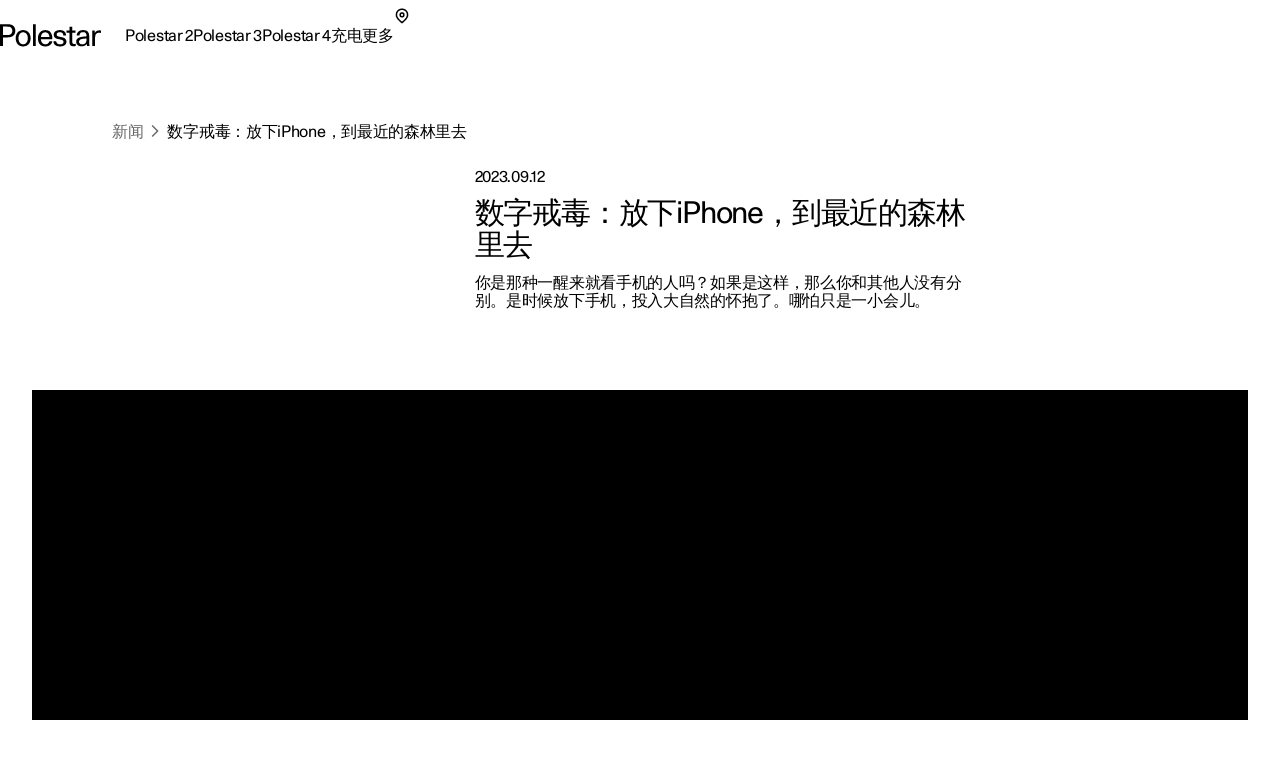

--- FILE ---
content_type: text/html
request_url: https://www.polestar.cn/zh-cn/news/digital-detoxing-getting-off-your-iphone/
body_size: 37259
content:
<!DOCTYPE html><html dir="ltr" lang="zh"><head><meta charSet="utf-8"/><meta name="viewport" content="width=device-width,initial-scale=1"/><meta property="og:type" content="website"/><script type="text/javascript">
              window._dotcomRUM = {
                errors: [],
                pushToQueue: function(error) {
                  window._dotcomRUM.errors.push(error)
                }
              };
              window.addEventListener('error', window._dotcomRUM.pushToQueue)
          </script><link rel="canonical" href="https://www.polestar.cn/zh-cn/news/digital-detoxing-getting-off-your-iphone/"/><title>数字戒毒：放下iPhone，到最近的森林里去</title><meta property="og:title" content="数字戒毒：放下iPhone，到最近的森林里去"/><meta property="og:site_name" content="数字戒毒：放下iPhone，到最近的森林里去"/><meta name="twitter:title" content="数字戒毒：放下iPhone，到最近的森林里去"/><meta name="description" content="现在是数字戒毒的好时机。是时候放下iphone，走进大自然了。  "/><meta property="og:description" content="现在是数字戒毒的好时机。是时候放下iphone，走进大自然了。  "/><meta name="twitter:description" content="现在是数字戒毒的好时机。是时候放下iphone，走进大自然了。  "/><meta property="og:image" content="https://www.polestar.cn/dato-assets/11286/1694439282-microsoftteams-image-48.jpeg"/><meta name="twitter:image" content="https://www.polestar.cn/dato-assets/11286/1694439282-microsoftteams-image-48.jpeg"/><script type="application/ld+json">{"@context":"https://schema.org","@type":"NewsArticle","headline":"数字戒毒：放下iPhone，到最近的森林里去","author":{"@type":"Organization","name":"Polestar News Department"},"mainEntityOfPage":{"@type":"Article","@id":"https://www.polestar.com/zh-cn/news/digital-detoxing-getting-off-your-iphone/"},"datePublished":"2023-09-12T00:00:00.000Z","dateModified":"2025-06-11T09:02:53+02:00","image":["https://www.polestar.cn/dato-assets/11286/1694439282-microsoftteams-image-48.jpeg?fm=webp\u0026only-imgix=true\u0026fit=min\u0026q=60\u0026dpr=1\u0026w=1248","https://www.polestar.cn/dato-assets/11286/1694439282-microsoftteams-image-48.jpeg?fm=webp\u0026only-imgix=true\u0026fit=min\u0026q=60\u0026dpr=1\u0026w=959","https://www.polestar.cn/dato-assets/11286/1694439282-microsoftteams-image-48.jpeg?fm=webp\u0026only-imgix=true\u0026fit=min\u0026q=60\u0026dpr=1\u0026w=767"]}</script><meta name="twitter:card" content="summary_large_image"/><link rel="alternate" href="https://www.polestar.cn/zh-cn/news/digital-detoxing-getting-off-your-iphone/" hrefLang="zh-CN"/><link rel="alternate" href="https://www.polestar.cn/global/news/digital-detoxing-getting-off-your-iphone/" hrefLang="en-CN"/><link rel="icon" type="image/png" sizes="32x32" href="/w3-assets/favicon-32x32.png"/><link rel="icon" type="image/png" sizes="16x16" href="/w3-assets/favicon-16x16.png"/><link rel="apple-touch-icon" sizes="180x180" href="/w3-assets/apple-touch-icon.png"/></head><body><style data-emotion="css-global 4jxp5c">body,body{margin:0;padding:0;border:0;font-size:100%;font:inherit;vertical-align:baseline;}html{box-sizing:border-box;font-smooth:always;-webkit-font-smoothing:antialiased;-khtml-font-smoothing:antialiased;-apple-font-smoothing:antialiased;-moz-osx-font-smoothing:grayscale;}button{margin:0;}div,span,applet,object,iframe,h1,h2,h3,h4,h5,h6,p,blockquote,pre,a,abbr,acronym,address,big,cite,code,del,dfn,em,img,ins,kbd,q,s,samp,small,strike,strong,sub,sup,tt,var,b,u,i,center,dl,dt,dd,ol,ul,li,fieldset,form,label,legend,table,caption,tbody,tfoot,thead,tr,th,td,article,aside,canvas,details,embed,figure,figcaption,footer,header,hgroup,menu,nav,output,ruby,section,summary,time,mark,audio,video,hr{margin:0;padding:0;border:0;font-size:100%;font:inherit;vertical-align:baseline;}*,*:before,*:after{box-sizing:inherit;}article,aside,details,figcaption,figure,footer,header,hgroup,menu,nav,section{display:block;}ol,ul{list-style:none;}blockquote,q{quotes:none;}blockquote:before,blockquote:after,q:before,q:after{content:'';content:none;}table{border-collapse:collapse;border-spacing:0;}sub,sup{font-size:83.33333333333334%;position:relative;line-height:0;}sup{top:-0.35em;}sub{bottom:-0.25em;}html,body,body{height:100%;}body,body{background-color:rgb(255, 255, 255);}body{-webkit-transition:background-color 200ms cubic-bezier(0.15,1,0.35,1);transition:background-color 200ms cubic-bezier(0.15,1,0.35,1);}html{font-size:100%;}div[data-version][data-type='component-warehouse']{--cw-mega-menu-bar-height:3.5rem;--cw-mega-menu-sub-nav-height:0px;--cw-mega-menu-top-offset:calc(var(--cw-offer-bar-block-size, 0px) + var(--cw-importer-banner-block-size, 0px));--cw-mega-menu-block-size:calc(var(--cw-mega-menu-bar-height, 0px) + var(--cw-mega-menu-sub-nav-height, 0px));--cw-mega-menu-safe-area-height:calc(var(--cw-mega-menu-top-offset, 0px) + var(--cw-mega-menu-bar-height, 0px) + var(--cw-mega-menu-sub-nav-height, 0px));--cw-mega-menu-max-safe-area-height:calc(var(--cw-mega-menu-top-offset, 0px) + var(--cw-mega-menu-bar-height, 0px) + var(--cw-mega-menu-sub-nav-height, 0px));--cw-mega-menu-hide-header:0;}@media (min-width: 768px){div[data-version][data-type='component-warehouse']{--cw-mega-menu-bar-height:4rem;}}@media (min-width: 960px){div[data-version][data-type='component-warehouse']{--cw-mega-menu-bar-height:4.5rem;}}:lang(ko){word-break:keep-all;}body{font-style:normal;font-weight:400;color:rgb(0, 0, 0);font-size:1rem;line-height:var(--cw-line-height-small);letter-spacing:var(--cw-letter-spacing-small, 0);}body,body [dir='ltr']{font-family:Polestar Unica,Helvetica Neue,Helvetica,Arial,sans-serif;}body [dir='rtl']{font-family:Polestar Unica,system-ui,-apple-system,sans-serif;}input,select,textarea,button{font-family:inherit;font-size:inherit;line-height:inherit;letter-spacing:inherit;}strong,b{font-weight:700;}::-moz-focus-inner{border:none;}:focus{outline:0;box-shadow:none;}:focus-visible{outline:0;box-shadow:none;}.cw-disabled-scrolling{touch-action:none;overscroll-behavior:none;}@media (min-width: 0px){.cw-scrolling-input-fix{position:fixed;}}:root:not([dir]) *,:root[dir='ltr'],:root [dir='ltr']{--cw-line-height-small:1.125rem;--cw-line-height-large:2rem;--cw-letter-spacing-small:-0.01875rem;--cw-letter-spacing-large:-0.075rem;}:root[lang='he'],:root [lang='he']{--cw-line-height-small:1.125rem;--cw-line-height-large:2rem;--cw-letter-spacing-small:0;--cw-letter-spacing-large:0;}:root[lang='ar'],:root [lang='ar']{--cw-line-height-small:1.3125rem;--cw-line-height-large:2.25rem;--cw-letter-spacing-small:0;--cw-letter-spacing-large:0;}</style><style data-emotion="css 1q8magb">.css-1q8magb{display:-webkit-box;display:-webkit-flex;display:-ms-flexbox;display:flex;-webkit-flex-direction:column;-ms-flex-direction:column;flex-direction:column;margin:0 auto;min-height:100%;}</style><div data-version="117.10.0" data-type="component-warehouse" dir="ltr" class="css-1q8magb"><style data-emotion="css tilveo">.css-tilveo{position:fixed;inset-block-start:1.25rem;inset-inline-start:1.5rem;z-index:110;-webkit-transition:opacity 200ms cubic-bezier(0,0,1,1);transition:opacity 200ms cubic-bezier(0,0,1,1);}.css-tilveo:not(:focus-within){position:absolute;width:1px;height:1px;padding:0;margin:-1px;overflow:hidden;clip:rect(0, 0, 0, 0);-webkit-clip-path:inset(50%);clip-path:inset(50%);border:0;pointer-events:none;white-space:nowrap;outline:none;opacity:0;}</style><style data-emotion="css 19sbyfw">.css-19sbyfw{padding:0;background:none;font-weight:normal;cursor:pointer;position:relative;display:inline-block;-webkit-text-decoration:none;text-decoration:none;-webkit-user-select:none;-moz-user-select:none;-ms-user-select:none;user-select:none;text-overflow:ellipsis;touch-action:manipulation;-webkit-tap-highlight-color:transparent;max-width:100%;font-size:1rem;letter-spacing:var(--cw-letter-spacing-small, 0);min-height:var(--cw-line-height-small);-webkit-transition:all 200ms;transition:all 200ms;transition-property:background,box-shadow,color;background:rgb(0, 0, 0);color:rgb(255, 255, 255);height:3rem;padding-block:0;padding-inline:1rem 2rem;position:fixed;inset-block-start:1.25rem;inset-inline-start:1.5rem;z-index:110;-webkit-transition:opacity 200ms cubic-bezier(0,0,1,1);transition:opacity 200ms cubic-bezier(0,0,1,1);}.css-19sbyfw [data-type='icon']{color:rgb(240, 110, 0);}.css-19sbyfw:disabled{pointer-events:none;opacity:1;background:rgb(153,
  153,
  153);color:rgba(255, 255, 255, 0.3);}.css-19sbyfw:disabled [data-type='icon']{color:rgba(240, 110, 0, 0.3);}@media (hover: none){.css-19sbyfw:active:not(:disabled){background:rgb(77,
  77,
  77);color:rgb(255, 255, 255);}.css-19sbyfw:active:not(:disabled) [data-type='icon']{color:rgb(240, 110, 0);}}@media (hover: hover){.css-19sbyfw:hover:not(:disabled){background:rgb(77,
  77,
  77);color:rgb(255, 255, 255);}.css-19sbyfw:hover:not(:disabled) [data-type='icon']{color:rgb(240, 110, 0);}}.css-19sbyfw:before{position:absolute;content:'';min-width:auto;min-height:auto;width:100%;height:100%;top:50%;left:50%;-webkit-transform:translate(-50%, -50%);-moz-transform:translate(-50%, -50%);-ms-transform:translate(-50%, -50%);transform:translate(-50%, -50%);}.css-19sbyfw:before{min-width:3rem;}.css-19sbyfw:before{min-height:3rem;}.css-19sbyfw:not(:focus-within){position:absolute;width:1px;height:1px;padding:0;margin:-1px;overflow:hidden;clip:rect(0, 0, 0, 0);-webkit-clip-path:inset(50%);clip-path:inset(50%);border:0;pointer-events:none;white-space:nowrap;outline:none;opacity:0;}</style><a data-focus-theme="light" href="#main-content" target="_self" data-type="skip-link" class="css-19sbyfw"><style data-emotion="css 280i5d">.css-280i5d{-webkit-flex:1;-ms-flex:1;flex:1;display:-webkit-box;display:-webkit-flex;display:-ms-flexbox;display:flex;-webkit-align-items:center;-webkit-box-align:center;-ms-flex-align:center;align-items:center;line-height:2em;height:1em;padding-block-start:0.125rem;max-width:100%;-webkit-transform:translateY(1rem);-moz-transform:translateY(1rem);-ms-transform:translateY(1rem);transform:translateY(1rem);}</style><span class="css-280i5d"><style data-emotion="css 1lfoa71">.css-1lfoa71{text-align:start;white-space:nowrap;text-overflow:ellipsis;overflow:hidden;padding-top:5px;margin-top:-5px;-webkit-padding-start:5px;padding-inline-start:5px;-webkit-margin-start:-5px;margin-inline-start:-5px;-webkit-padding-end:5px;padding-inline-end:5px;-webkit-margin-end:-5px;margin-inline-end:-5px;}</style><span class="css-1lfoa71">跳转到主内容</span></span></a><style data-emotion="css 1cadxmv">.css-1cadxmv{position:-webkit-sticky;position:sticky;inline-size:100%;inset:0 0 auto;z-index:101;pointer-events:none;--cw-mega-menu-disappearing-header-translate:0 calc(
          (
              var(--cw-mega-menu-block-size, 100%) - var(
                  --cw-mega-menu-sub-nav-height
                ) +
                0.0625rem
            ) *
            (var(--cw-mega-menu-hide-header-progress) * -1)
        );}.css-1cadxmv:has([data-resizing='true']) *{transition-duration:0ms;}@media (min-width: 0px) and (max-width: 959px){.css-1cadxmv{display:-webkit-box;display:-webkit-flex;display:-ms-flexbox;display:flex;-webkit-flex-direction:column;-ms-flex-direction:column;flex-direction:column;}[data-interaction-mode='keyboard'] .css-1cadxmv *{-webkit-transition:none!important;transition:none!important;}}@media (min-width: 960px){.css-1cadxmv{display:grid;grid-template:auto 1fr/1fr;-webkit-translate:var(--cw-mega-menu-sticky-sub-navigation-translate, var(--cw-mega-menu-disappearing-header-translate, 0 0));-moz-translate:var(--cw-mega-menu-sticky-sub-navigation-translate, var(--cw-mega-menu-disappearing-header-translate, 0 0));-ms-translate:var(--cw-mega-menu-sticky-sub-navigation-translate, var(--cw-mega-menu-disappearing-header-translate, 0 0));translate:var(--cw-mega-menu-sticky-sub-navigation-translate, var(--cw-mega-menu-disappearing-header-translate, 0 0));}}</style><section data-type="mega-menu" id="mega-menu-:R11klb5:" data-testid="dotcom-navigation-mega-menu" class="css-1cadxmv"><style data-emotion="css jf8n30">.css-jf8n30{z-index:1;--cw-internal-mega-menu-is-light-theme:1;--cw-internal-mega-menu-background:rgb(255, 255, 255);--cw-internal-mega-menu-color:rgb(0, 0, 0);--cw-internal-mega-menu-tablet-max-inline-size:50%;--cw-internal-mega-menu-divider:rgba(0, 0, 0, 0.15);}@media (min-width: 0px) and (max-width: 959px){.css-jf8n30{width:100%;display:-webkit-box;display:-webkit-flex;display:-ms-flexbox;display:flex;-webkit-flex-direction:column;-ms-flex-direction:column;flex-direction:column;}}@media (min-width: 960px){.css-jf8n30{position:relative;$translate:var(--cw-mega-menu-disappearing-header-translate, 0 0);}}</style><div data-type="navigation-container" class="css-jf8n30"><style data-emotion="css e9ip98">.css-e9ip98{position:relative;-webkit-transition:background-color 200ms cubic-bezier(0,0,1,1);transition:background-color 200ms cubic-bezier(0,0,1,1);display:-webkit-box;display:-webkit-flex;display:-ms-flexbox;display:flex;-webkit-flex-direction:row;-ms-flex-direction:row;flex-direction:row;-webkit-box-pack:center;-ms-flex-pack:center;-webkit-justify-content:center;justify-content:center;overflow:hidden;min-block-size:3.5rem;}@media (min-width: 768px){.css-e9ip98{min-block-size:4rem;}}@media (min-width: 960px){.css-e9ip98{min-block-size:4.5rem;}}@media (min-width: 960px){.css-e9ip98{overflow:unset;background:var(--cw-internal-mega-menu-background);}.css-e9ip98::after{content:'';position:absolute;inset:auto 0 -0.0625rem;block-size:0.0625rem;background:var(--cw-internal-mega-menu-divider, transparent);}@media (min-width: 0px) and (max-width: 959px){.css-e9ip98::after{width:100vw;inset:auto -6vw 0;}@media (min-width: 768px){.css-e9ip98::after{inset:auto -3rem 0;}}}}</style><div data-type="header" class="css-e9ip98"><style data-emotion="css elfv2x">.css-elfv2x{inline-size:min(100%, 114rem);margin-inline:auto;padding-inline:6vw;display:grid;grid-template-columns:1fr auto;}@media (min-width: 768px){.css-elfv2x{padding-inline:3rem;}}@media (min-width: 960px){.css-elfv2x{padding-inline:4rem;}}@media (min-width: 1248px){.css-elfv2x{padding-inline:7rem;}}@media (min-width: 960px){.css-elfv2x{padding-block:1.25rem;grid-template-columns:auto 1fr;gap:1.5rem;}}</style><div data-type="header-content" class="css-elfv2x"><style data-emotion="css 1irst65">.css-1irst65{position:relative;inline-size:100%;display:-webkit-box;display:-webkit-flex;display:-ms-flexbox;display:flex;-webkit-flex-direction:row;-ms-flex-direction:row;flex-direction:row;-webkit-align-items:center;-webkit-box-align:center;-ms-flex-align:center;align-items:center;-webkit-box-pack:justify;-webkit-justify-content:space-between;justify-content:space-between;-webkit-align-self:start;-ms-flex-item-align:start;align-self:start;margin:auto;pointer-events:auto;}@media (min-width: 0px) and (max-width: 959px){.css-1irst65{-webkit-translate:var(--cw-mega-menu-sticky-sub-navigation-translate, var(--cw-mega-menu-disappearing-header-translate, 0 0));-moz-translate:var(--cw-mega-menu-sticky-sub-navigation-translate, var(--cw-mega-menu-disappearing-header-translate, 0 0));-ms-translate:var(--cw-mega-menu-sticky-sub-navigation-translate, var(--cw-mega-menu-disappearing-header-translate, 0 0));translate:var(--cw-mega-menu-sticky-sub-navigation-translate, var(--cw-mega-menu-disappearing-header-translate, 0 0));-webkit-transition:background-color 200ms cubic-bezier(0,0,1,1);transition:background-color 200ms cubic-bezier(0,0,1,1);padding-block:1rem;}.css-1irst65::before{content:'';inset:0 -6vw;position:absolute;background:var(--cw-internal-mega-menu-background);z-index:-1;}@media (min-width: 768px){.css-1irst65::before{inset:0 -3rem;}}.css-1irst65::after{content:'';position:absolute;inset:auto 0 -0.0625rem;block-size:0.0625rem;background:var(--cw-internal-mega-menu-divider, transparent);}@media (min-width: 0px) and (max-width: 959px){.css-1irst65::after{width:100vw;inset:auto -6vw 0;}@media (min-width: 768px){.css-1irst65::after{inset:auto -3rem 0;}}}@media (min-width: 768px){.css-1irst65{padding-block:1.25rem;}}}</style><header class="css-1irst65"><style data-emotion="css 1gwnfh">.css-1gwnfh{margin:-0.25rem 0;cursor:pointer;-webkit-transition:color 200ms cubic-bezier(0,0,1,1),opacity 150ms cubic-bezier(0.65,0,0,1);transition:color 200ms cubic-bezier(0,0,1,1),opacity 150ms cubic-bezier(0.65,0,0,1);}</style><a href="/zh-cn/" aria-label="返回主页" class="css-1gwnfh"><style data-emotion="css 1aefzum">.css-1aefzum{height:1.875rem;padding:0.1875rem 0;position:relative;}.css-1aefzum svg{height:100%;width:auto;overflow:visible;}.css-1aefzum path{fill:rgb(0, 0, 0);}.css-1aefzum:before{position:absolute;content:'';min-width:auto;min-height:auto;width:100%;height:100%;top:50%;left:50%;-webkit-transform:translate(-50%, -50%);-moz-transform:translate(-50%, -50%);-ms-transform:translate(-50%, -50%);transform:translate(-50%, -50%);}.css-1aefzum:before{min-width:3rem;}.css-1aefzum:before{min-height:3rem;}</style><div class="css-1aefzum"><svg xmlns="http://www.w3.org/2000/svg" width="101" height="24" fill="none" viewBox="0 0 101 24" role="img"><title>Polestar</title><path d="M0 .22h6.6c.92 0 1.88.04 2.88.12 1.02.08 2 .36 2.94.84.96.5 1.68 1.25 2.16 2.25.5 1 .75 2.12.75 3.36 0 1.32-.27 2.45-.81 3.39a5.61 5.61 0 0 1-2.13 2.19c-.62.38-1.43.65-2.43.81-1 .16-2.18.24-3.54.24H2.94V22H0V.22Zm6.72 10.8c.76 0 1.45-.03 2.07-.09.62-.08 1.1-.2 1.44-.36.68-.34 1.19-.85 1.53-1.53.36-.68.54-1.43.54-2.25 0-.82-.18-1.56-.54-2.22-.34-.68-.85-1.19-1.53-1.53-.34-.18-.82-.29-1.44-.33-.62-.06-1.31-.09-2.07-.09H2.94v8.4h3.78ZM23.111 22.45c-1.14 0-2.17-.2-3.09-.6-.92-.4-1.71-.96-2.37-1.68-.64-.72-1.13-1.58-1.47-2.58-.34-1.02-.51-2.13-.51-3.33 0-1.2.17-2.3.51-3.3.36-1 .86-1.86 1.5-2.58a6.45 6.45 0 0 1 2.34-1.71c.94-.4 1.98-.6 3.12-.6 1.16 0 2.2.2 3.12.6.94.4 1.73.97 2.37 1.71.66.72 1.16 1.58 1.5 2.58.36 1 .54 2.1.54 3.3 0 1.2-.18 2.31-.54 3.33-.34 1-.84 1.86-1.5 2.58-.64.72-1.43 1.28-2.37 1.68-.94.4-1.99.6-3.15.6Zm0-2.19c.72 0 1.37-.14 1.95-.42.6-.3 1.1-.71 1.5-1.23.4-.52.71-1.14.93-1.86.22-.74.33-1.56.33-2.46 0-.9-.11-1.71-.33-2.43-.22-.74-.54-1.37-.96-1.89-.4-.54-.89-.95-1.47-1.23-.56-.3-1.2-.45-1.92-.45-.7 0-1.34.14-1.92.42-.56.28-1.04.68-1.44 1.2-.4.52-.71 1.15-.93 1.89-.22.72-.33 1.53-.33 2.43 0 .9.1 1.72.3 2.46.22.74.53 1.38.93 1.92.4.52.88.93 1.44 1.23.58.28 1.22.42 1.92.42ZM32.924.22h2.76V22h-2.76V.22ZM45.29 22.45c-2.38 0-4.2-.72-5.46-2.16-1.26-1.46-1.89-3.47-1.89-6.03 0-1.16.17-2.24.51-3.24.34-1 .83-1.87 1.47-2.61.66-.74 1.44-1.31 2.34-1.71.92-.42 1.95-.63 3.09-.63 2.42 0 4.19.79 5.31 2.37 1.14 1.58 1.71 3.81 1.71 6.69H40.82c.04.76.18 1.46.42 2.1.24.62.56 1.16.96 1.62.42.44.89.79 1.41 1.05.54.24 1.13.36 1.77.36 1 0 1.86-.24 2.58-.72.74-.48 1.25-1.28 1.53-2.4h2.88c-.14.88-.42 1.66-.84 2.34-.42.66-.95 1.21-1.59 1.65-.62.44-1.33.77-2.13.99-.78.22-1.62.33-2.52.33Zm4.14-9.57c-.16-1.56-.62-2.71-1.38-3.45-.76-.76-1.7-1.14-2.82-1.14-1.18 0-2.15.38-2.91 1.14-.76.74-1.24 1.89-1.44 3.45h8.55ZM56.195 17.14c.04 1.06.4 1.86 1.08 2.4.7.52 1.68.78 2.94.78 1.06 0 1.87-.19 2.43-.57.58-.4.87-.98.87-1.74 0-.48-.11-.87-.33-1.17-.22-.3-.52-.54-.9-.72-.36-.2-.78-.35-1.26-.45-.48-.12-.98-.23-1.5-.33-.68-.12-1.36-.26-2.04-.42-.68-.16-1.3-.4-1.86-.72-.54-.34-.99-.79-1.35-1.35-.34-.58-.51-1.34-.51-2.28 0-.66.14-1.26.42-1.8.3-.56.71-1.04 1.23-1.44.54-.4 1.18-.71 1.92-.93.76-.22 1.6-.33 2.52-.33 1.9 0 3.4.44 4.5 1.32 1.1.86 1.65 2.19 1.65 3.99h-2.73c0-1.12-.3-1.92-.9-2.4-.58-.5-1.45-.75-2.61-.75-.96 0-1.72.2-2.28.6-.56.38-.84.9-.84 1.56 0 .44.1.8.3 1.08.22.28.5.51.84.69.34.18.74.33 1.2.45.46.1.95.2 1.47.3.68.14 1.38.3 2.1.48.72.16 1.36.41 1.92.75.58.34 1.05.8 1.41 1.38.38.58.57 1.35.57 2.31 0 .7-.16 1.34-.48 1.92-.32.56-.76 1.04-1.32 1.44-.56.4-1.23.71-2.01.93-.76.22-1.59.33-2.49.33-2.12 0-3.77-.46-4.95-1.38-1.16-.92-1.76-2.23-1.8-3.93h2.79ZM73.356 22.27c-.6 0-1.15-.08-1.65-.24-.48-.14-.89-.38-1.23-.72-.32-.34-.57-.8-.75-1.38-.18-.58-.27-1.29-.27-2.13v-9h-2.85V6.52h2.85V2.77h2.76v3.75h3.36V8.8h-3.36v7.71c0 .54.01 1.03.03 1.47.04.42.12.78.24 1.08.12.28.3.5.54.66.26.14.61.21 1.05.21h.69c.26-.02.55-.07.87-.15V22c-.82.18-1.58.27-2.28.27ZM81.575 22.33c-1.72 0-3.05-.43-3.99-1.29-.92-.88-1.38-2.01-1.38-3.39 0-.84.16-1.54.48-2.1.34-.58.78-1.05 1.32-1.41.56-.38 1.2-.67 1.92-.87.72-.22 1.46-.38 2.22-.48a29.5 29.5 0 0 1 2.28-.27c.76-.06 1.46-.13 2.1-.21v-.54c0-1.16-.27-2.05-.81-2.67-.54-.64-1.41-.96-2.61-.96-1.08 0-1.95.26-2.61.78-.66.52-.99 1.34-.99 2.46h-2.73c0-.84.15-1.59.45-2.25.32-.66.76-1.21 1.32-1.65.56-.46 1.23-.81 2.01-1.05.78-.24 1.63-.36 2.55-.36 1.46 0 2.6.22 3.42.66.82.44 1.43 1 1.83 1.68.4.68.64 1.44.72 2.28.1.82.15 1.62.15 2.4v4.23c0 .9.02 1.73.06 2.49.06.76.17 1.49.33 2.19h-2.58c-.04-.22-.08-.49-.12-.81-.04-.34-.07-.77-.09-1.29-.66.88-1.42 1.51-2.28 1.89-.86.36-1.85.54-2.97.54Zm.63-2.01c.56 0 1.1-.07 1.62-.21.52-.14.98-.39 1.38-.75.4-.38.72-.89.96-1.53.24-.66.36-1.5.36-2.52v-.87c-.58.08-1.3.15-2.16.21-.86.04-1.69.16-2.49.36-.8.2-1.48.51-2.04.93-.56.4-.84.99-.84 1.77 0 .76.28 1.39.84 1.89.58.48 1.37.72 2.37.72ZM92.256 6.52h2.61V8.8c.6-.94 1.26-1.58 1.98-1.92.72-.36 1.51-.54 2.37-.54.58 0 1.16.06 1.74.18v2.43c-.34-.06-.66-.11-.96-.15-.3-.04-.59-.06-.87-.06-.84 0-1.53.15-2.07.45-.52.28-.93.69-1.23 1.23-.3.52-.51 1.16-.63 1.92s-.18 1.61-.18 2.55V22h-2.76V6.52Z"></path></svg></div></a><style data-emotion="css bxqx5h">@media (min-width: 960px){.css-bxqx5h{display:none;}}</style><div class="css-bxqx5h"><style data-emotion="css 1bte3rx">.css-1bte3rx{color:rgb(0, 0, 0);width:1.5rem;height:1.5rem;}@media (hover: hover){.css-1bte3rx:hover{color:rgba(0, 0, 0, 0.6);box-shadow:none;}}.css-1bte3rx:active{color:rgb(240, 110, 0);box-shadow:none;}</style><style data-emotion="css bbdwah">.css-bbdwah{margin:0;display:inline-block;color:rgba(0, 0, 0, 0.6);border:0;cursor:pointer;width:auto;max-width:100%;box-shadow:none;background-color:rgba(0, 0, 0, 0);-webkit-transition:background-color 200ms,color 200ms,border-color 200ms,box-shadow 200ms,opacity 200ms;transition:background-color 200ms,color 200ms,border-color 200ms,box-shadow 200ms,opacity 200ms;-webkit-text-decoration:none;text-decoration:none;-webkit-user-select:none;-moz-user-select:none;-ms-user-select:none;user-select:none;touch-action:manipulation;-webkit-tap-highlight-color:transparent;font-family:Polestar Unica,Helvetica Neue,Helvetica,Arial,sans-serif;font-weight:400;font-size:1rem;line-height:var(--cw-line-height-small);position:relative;display:-webkit-box;display:-webkit-flex;display:-ms-flexbox;display:flex;-webkit-align-items:center;-webkit-box-align:center;-ms-flex-align:center;align-items:center;-webkit-box-pack:center;-ms-flex-pack:center;-webkit-justify-content:center;justify-content:center;width:3rem;height:3rem;padding:0;color:rgb(0, 0, 0);width:1.5rem;height:1.5rem;}@media (hover: hover){.css-bbdwah:hover{color:rgb(0, 0, 0);}}.css-bbdwah:active{color:rgba(0, 0, 0, 0.6);}.css-bbdwah:before{position:absolute;content:'';min-width:auto;min-height:auto;width:100%;height:100%;top:50%;left:50%;-webkit-transform:translate(-50%, -50%);-moz-transform:translate(-50%, -50%);-ms-transform:translate(-50%, -50%);transform:translate(-50%, -50%);}.css-bbdwah:before{min-width:3rem;}.css-bbdwah:before{min-height:3rem;}@media (hover: hover){.css-bbdwah:hover{color:rgba(0, 0, 0, 0.6);box-shadow:none;}}.css-bbdwah:active{color:rgb(240, 110, 0);box-shadow:none;}</style><button title="打开菜单" type="button" data-focus-spacing="6" data-focus-theme="light" data-type="menu-button" aria-expanded="false" aria-controls="mega-menu-:R11klb5:-primary-navigation" aria-label="打开菜单" class="css-bbdwah"><style data-emotion="css 14zx4vh">.css-14zx4vh{display:-webkit-box;display:-webkit-flex;display:-ms-flexbox;display:flex;-webkit-flex-direction:row;-ms-flex-direction:row;flex-direction:row;-webkit-align-items:center;-webkit-box-align:center;-ms-flex-align:center;align-items:center;}</style><div class="css-14zx4vh"><style data-emotion="css 1bku2xc">.css-1bku2xc{display:-webkit-box;display:-webkit-flex;display:-ms-flexbox;display:flex;position:relative;z-index:1;}</style><style data-emotion="css 62qso3">.css-62qso3{font-size:1rem;height:calc(1.5 * 1rem);-webkit-user-select:none;-moz-user-select:none;-ms-user-select:none;user-select:none;display:-webkit-inline-box;display:-webkit-inline-flex;display:-ms-inline-flexbox;display:inline-flex;-webkit-align-items:center;-webkit-box-align:center;-ms-flex-align:center;align-items:center;-webkit-box-pack:center;-ms-flex-pack:center;-webkit-justify-content:center;justify-content:center;-webkit-transition:color 200ms;transition:color 200ms;display:-webkit-box;display:-webkit-flex;display:-ms-flexbox;display:flex;position:relative;z-index:1;}</style><span aria-hidden="true" class="css-62qso3"><svg viewBox="0 0 24 24" fill="none" height="100%" role="presentation"><path d="M0 3h24v1.5H0V3ZM0 11.25h24v1.5H0v-1.5ZM24 19.5H0V21h24v-1.5Z" fill="currentColor"></path></svg></span></div></button></div></header><style data-emotion="css 8mddjf">.css-8mddjf{background-color:rgba(0, 0, 0, 0.6);}</style><style data-emotion="css 1f0h0ys">.css-1f0h0ys{display:-webkit-box;display:-webkit-flex;display:-ms-flexbox;display:flex;-webkit-flex-direction:column;-ms-flex-direction:column;flex-direction:column;-webkit-box-pack:end;-ms-flex-pack:end;-webkit-justify-content:end;justify-content:end;inline-size:100%;color:rgb(0, 0, 0);pointer-events:auto;--primary-navigation-opacity:1;}@media (min-width: 0px) and (max-width: 959px){.css-1f0h0ys{background:var(--cw-internal-mega-menu-background);position:fixed;inset:0;overflow:hidden;-webkit-translate:calc(var(--cw-internal-mega-menu-mobile-translate, 0) * var(--cw-rtl-translate, 1)) 0;-moz-translate:calc(var(--cw-internal-mega-menu-mobile-translate, 0) * var(--cw-rtl-translate, 1)) 0;-ms-translate:calc(var(--cw-internal-mega-menu-mobile-translate, 0) * var(--cw-rtl-translate, 1)) 0;translate:calc(var(--cw-internal-mega-menu-mobile-translate, 0) * var(--cw-rtl-translate, 1)) 0;-webkit-transition:0ms;transition:0ms;padding:3.5rem 6vw 0;}}@media (min-width: 768px){.css-1f0h0ys{inline-size:min(100%, var(--cw-internal-mega-menu-tablet-max-inline-size));inset-inline:auto 0;inset-block:0;padding:4rem 3rem 0;}}@media (min-width: 960px){.css-1f0h0ys{inline-size:100%;-webkit-flex-direction:row;-ms-flex-direction:row;flex-direction:row;-webkit-translate:none;-moz-translate:none;-ms-translate:none;translate:none;-webkit-transition:none;transition:none;padding:unset;gap:inherit;}}.css-1f0h0ys:has(
      [data-type='primary-navigation-item']:hover,
      [data-type*='icon-']:hover,
      [data-type='primary-navigation-item']:focus-within,
      [data-type*='icon-']:focus-within,
      [data-type='primary-navigation-item'] [aria-expanded='true']
    ){--primary-navigation-opacity:0.6;}.css-1f0h0ys [data-type='primary-navigation-item'],.css-1f0h0ys [data-type*='icon-']{opacity:var(--primary-navigation-opacity);}.css-1f0h0ys [data-type='primary-navigation-item']:has([aria-expanded='true']),.css-1f0h0ys [data-type*='icon-']:has([aria-expanded='true']),.css-1f0h0ys [data-type='primary-navigation-item']:hover,.css-1f0h0ys [data-type*='icon-']:hover,.css-1f0h0ys [data-type='primary-navigation-item']:focus-within,.css-1f0h0ys [data-type*='icon-']:focus-within{opacity:1;}</style><nav data-type="mega-menu-navigation" data-resizing="false" style="--cw-internal-mega-menu-mobile-translate:100%" id="mega-menu-:R11klb5:-primary-navigation" aria-label="主" class="css-1f0h0ys"><style data-emotion="css 1xehi6e">@media (min-width: 0px) and (max-width: 959px){.css-1xehi6e{block-size:100%;position:relative;overflow:hidden;display:-webkit-box;display:-webkit-flex;display:-ms-flexbox;display:flex;-webkit-flex-direction:column;-ms-flex-direction:column;flex-direction:column;margin-inline:-6vw;padding-inline:6vw 0;}.css-1xehi6e::after{content:'';position:absolute;inset:0 1.5rem 0 0;background:linear-gradient(
        to bottom,
        var(--cw-internal-mega-menu-background),
        transparent calc(80px * var(--top-offset)),
        transparent
          calc(
            100% - (80px * var(--bottom-offset))
          ),
        var(--cw-internal-mega-menu-background)
      );pointer-events:none;}@media (min-width: 768px){.css-1xehi6e{margin-inline:-3rem;padding-inline:3rem 0;}}}@media (min-width: 960px){.css-1xehi6e{display:-webkit-box;display:-webkit-flex;display:-ms-flexbox;display:flex;-webkit-flex-direction:column;-ms-flex-direction:column;flex-direction:column;-webkit-box-pack:center;-ms-flex-pack:center;-webkit-justify-content:center;justify-content:center;}}</style><div style="--top-offset:0;--bottom-offset:0" class="css-1xehi6e"><style data-emotion="css 1lnj9yu">@media (min-width: 0px) and (max-width: 959px){.css-1lnj9yu{overflow:auto;height:auto;margin-block-start:auto;max-block-size:100%;}}@media (min-width: 0px){.css-1lnj9yu{-webkit-padding-end:6vw;padding-inline-end:6vw;}}@media (min-width: 768px){.css-1lnj9yu{-webkit-padding-end:3rem;padding-inline-end:3rem;}}@media (min-width: 960px){.css-1lnj9yu{-webkit-padding-end:0;padding-inline-end:0;}}</style><div class="css-1lnj9yu"><style data-emotion="css 10cxx8z">.css-10cxx8z{display:-webkit-box;display:-webkit-flex;display:-ms-flexbox;display:flex;-webkit-flex-direction:column;-ms-flex-direction:column;flex-direction:column;-webkit-box-flex-wrap:wrap;-webkit-flex-wrap:wrap;-ms-flex-wrap:wrap;flex-wrap:wrap;}@media (min-width: 960px){.css-10cxx8z{-webkit-flex-direction:row;-ms-flex-direction:row;flex-direction:row;-webkit-align-items:center;-webkit-box-align:center;-ms-flex-align:center;align-items:center;-webkit-flex-shrink:1;-ms-flex-negative:1;flex-shrink:1;gap:1.5rem;inline-size:auto;-webkit-align-self:end;-ms-flex-item-align:end;align-self:end;}}</style><ul role="list" class="css-10cxx8z"><style data-emotion="css 1qwl8ig">.css-1qwl8ig{position:relative;max-inline-size:100%;}@media (min-width: 0px) and (max-width: 959px){.css-1qwl8ig[data-group='main']+.css-1qwl8ig[data-group='secondary']{margin-block-start:1.5rem;}}</style><li data-group="main" class="css-1qwl8ig"><style data-emotion="css 1v8ruus">.css-1v8ruus{isolation:isolate;position:relative;display:-webkit-box;display:-webkit-flex;display:-ms-flexbox;display:flex;-webkit-flex-direction:row;-ms-flex-direction:row;flex-direction:row;-webkit-align-content:center;-ms-flex-line-pack:center;align-content:center;-webkit-box-pack:justify;-webkit-justify-content:space-between;justify-content:space-between;gap:0.25rem;inline-size:100%;cursor:pointer;}</style><div data-type="primary-navigation-item" class="css-1v8ruus"><style data-emotion="css 8t564y">.css-8t564y{inline-size:100%;}@media (min-width: 960px){.css-8t564y{display:none;}}</style><div class="css-8t564y"><style data-emotion="css 1dr5gce">.css-1dr5gce{border:none;margin:0;padding:0;inline-size:auto;overflow:visible;color:inherit;font:inherit;background:inherit;-webkit-appearance:none;text-align:start;display:-webkit-box;display:-webkit-flex;display:-ms-flexbox;display:flex;-webkit-flex-direction:row;-ms-flex-direction:row;flex-direction:row;-webkit-box-pack:justify;-webkit-justify-content:space-between;justify-content:space-between;inline-size:100%;-webkit-align-items:center;-webkit-box-align:center;-ms-flex-align:center;align-items:center;cursor:pointer;padding:0.1875rem 0;}</style><button data-type="panel-button" aria-expanded="false" class="css-1dr5gce"><style data-emotion="css cjfd7m">.css-cjfd7m{overflow:hidden;-webkit-text-decoration:none;text-decoration:none;font-size:1.875rem;line-height:1.875rem;letter-spacing:var(--cw-letter-spacing-large, 0);color:currentColor;-webkit-transition:color 200ms cubic-bezier(0,0,1,1),opacity 150ms cubic-bezier(0.65,0,0,1);transition:color 200ms cubic-bezier(0,0,1,1),opacity 150ms cubic-bezier(0.65,0,0,1);cursor:pointer;padding-block:3px 1px;}</style><span class="css-cjfd7m">Polestar 2</span><style data-emotion="css npet77">.css-npet77{-webkit-margin-end:0.5rem;margin-inline-end:0.5rem;}</style><style data-emotion="css 1qrv7p3">.css-1qrv7p3{font-size:1em;height:calc(1.5 * 1em);-webkit-user-select:none;-moz-user-select:none;-ms-user-select:none;user-select:none;display:-webkit-inline-box;display:-webkit-inline-flex;display:-ms-inline-flexbox;display:inline-flex;-webkit-align-items:center;-webkit-box-align:center;-ms-flex-align:center;align-items:center;-webkit-box-pack:center;-ms-flex-pack:center;-webkit-justify-content:center;justify-content:center;-webkit-transition:color 200ms;transition:color 200ms;-webkit-margin-end:0.5rem;margin-inline-end:0.5rem;}.css-1qrv7p3 >svg{-webkit-transform:translateY(-1px);-moz-transform:translateY(-1px);-ms-transform:translateY(-1px);transform:translateY(-1px);}[data-font=''] .css-1qrv7p3{-webkit-transform:translateY(0);-moz-transform:translateY(0);-ms-transform:translateY(0);transform:translateY(0);}</style><span aria-hidden="true" class="css-1qrv7p3"><svg viewBox="0 0 16 16" fill="none" height="1em" role="presentation"><path d="m5.675 2-1.05 1.05L9.575 8l-4.95 4.95L5.675 14l6-6-6-6Z" fill="currentColor"></path></svg></span></button></div><style data-emotion="css 145x06t">.css-145x06t{display:none;max-width:20vw;}.css-145x06t span{text-align:start;white-space:nowrap;text-overflow:ellipsis;overflow:hidden;}@media (min-width: 960px){.css-145x06t{display:block;}}</style><div data-type="link-wrapper" class="css-145x06t"><style data-emotion="css 1quzxyu">.css-1quzxyu{-webkit-text-decoration:none;text-decoration:none;font-size:1rem;line-height:var(--cw-line-height-small);letter-spacing:var(--cw-letter-spacing-small, 0);color:currentColor;-webkit-transition:color 200ms cubic-bezier(0,0,1,1),opacity 150ms cubic-bezier(0.65,0,0,1);transition:color 200ms cubic-bezier(0,0,1,1),opacity 150ms cubic-bezier(0.65,0,0,1);padding-block:5px 1px;display:block;}</style><span class="css-1quzxyu">Polestar 2</span><style data-emotion="css 7jo9u0">.css-7jo9u0{position:absolute;inset:0;z-index:1;border:none;margin:0;padding:0;inline-size:auto;overflow:visible;color:inherit;font:inherit;background:inherit;-webkit-appearance:none;text-align:start;}[data-interaction-mode='keyboard'] .css-7jo9u0{display:none;}@media not (pointer: coarse){.css-7jo9u0{display:none;}}</style><button data-type="touch-link" aria-expanded="false" aria-controls="mega-menu-:R11klb5:-secondary-navigation-0" class="css-7jo9u0"><style data-emotion="css 1we4ind">.css-1we4ind{position:absolute;width:1px;height:1px;padding:0;margin:-1px;overflow:hidden;clip:rect(0, 0, 0, 0);-webkit-clip-path:inset(50%);clip-path:inset(50%);border:0;pointer-events:none;white-space:nowrap;outline:none;}</style><div class="css-1we4ind">极星 2 子菜单</div></button><style data-emotion="css 1i4qlvj">.css-1i4qlvj{border:none;margin:0;padding:0;inline-size:auto;overflow:visible;color:inherit;font:inherit;background:inherit;-webkit-appearance:none;text-align:start;position:absolute;cursor:pointer;inset-block-start:50%;inset-inline-end:0;-webkit-translate:calc((100% + 4px) * var(--cw-rtl-translate, 1)) -50%;-moz-translate:calc((100% + 4px) * var(--cw-rtl-translate, 1)) -50%;-ms-translate:calc((100% + 4px) * var(--cw-rtl-translate, 1)) -50%;translate:calc((100% + 4px) * var(--cw-rtl-translate, 1)) -50%;block-size:100%;}.css-1i4qlvj:not(:focus){position:absolute;width:1px;height:1px;padding:0;margin:-1px;overflow:hidden;clip:rect(0, 0, 0, 0);-webkit-clip-path:inset(50%);clip-path:inset(50%);border:0;pointer-events:none;white-space:nowrap;outline:none;}</style><button data-type="chevron" aria-expanded="false" aria-controls="mega-menu-:R11klb5:-secondary-navigation-0" aria-label="极星 2 子菜单" class="css-1i4qlvj"><style data-emotion="css e96rld">.css-e96rld{rotate:var(--multi-purpose-link-chevron-rotation, 0deg);fill:currentColor;}</style><svg style="--multi-purpose-link-chevron-rotation:0deg" width="8" height="8" viewBox="0 0 8 8" xmlns="http://www.w3.org/2000/svg" aria-hidden="true" class="css-e96rld"><path d="M1.52505 1.88391L4.00004 4.35891L6.47503 1.88391L7.35359 2.76246L4.00004 6.11602L0.646484 2.76246L1.52505 1.88391Z"></path></svg></button></div></div></li><li data-group="main" class="css-1qwl8ig"><div data-type="primary-navigation-item" class="css-1v8ruus"><div class="css-8t564y"><button data-type="panel-button" aria-expanded="false" class="css-1dr5gce"><span class="css-cjfd7m">Polestar 3</span><span aria-hidden="true" class="css-1qrv7p3"><svg viewBox="0 0 16 16" fill="none" height="1em" role="presentation"><path d="m5.675 2-1.05 1.05L9.575 8l-4.95 4.95L5.675 14l6-6-6-6Z" fill="currentColor"></path></svg></span></button></div><div data-type="link-wrapper" class="css-145x06t"><span class="css-1quzxyu">Polestar 3</span><button data-type="touch-link" aria-expanded="false" aria-controls="mega-menu-:R11klb5:-secondary-navigation-1" class="css-7jo9u0"><div class="css-1we4ind">极星 3 子菜单</div></button><button data-type="chevron" aria-expanded="false" aria-controls="mega-menu-:R11klb5:-secondary-navigation-1" aria-label="极星 3 子菜单" class="css-1i4qlvj"><svg style="--multi-purpose-link-chevron-rotation:0deg" width="8" height="8" viewBox="0 0 8 8" xmlns="http://www.w3.org/2000/svg" aria-hidden="true" class="css-e96rld"><path d="M1.52505 1.88391L4.00004 4.35891L6.47503 1.88391L7.35359 2.76246L4.00004 6.11602L0.646484 2.76246L1.52505 1.88391Z"></path></svg></button></div></div></li><li data-group="main" class="css-1qwl8ig"><div data-type="primary-navigation-item" class="css-1v8ruus"><div class="css-8t564y"><button data-type="panel-button" aria-expanded="false" class="css-1dr5gce"><span class="css-cjfd7m">Polestar 4</span><span aria-hidden="true" class="css-1qrv7p3"><svg viewBox="0 0 16 16" fill="none" height="1em" role="presentation"><path d="m5.675 2-1.05 1.05L9.575 8l-4.95 4.95L5.675 14l6-6-6-6Z" fill="currentColor"></path></svg></span></button></div><div data-type="link-wrapper" class="css-145x06t"><span class="css-1quzxyu">Polestar 4</span><button data-type="touch-link" aria-expanded="false" aria-controls="mega-menu-:R11klb5:-secondary-navigation-2" class="css-7jo9u0"><div class="css-1we4ind">极星 4 子菜单</div></button><button data-type="chevron" aria-expanded="false" aria-controls="mega-menu-:R11klb5:-secondary-navigation-2" aria-label="极星 4 子菜单" class="css-1i4qlvj"><svg style="--multi-purpose-link-chevron-rotation:0deg" width="8" height="8" viewBox="0 0 8 8" xmlns="http://www.w3.org/2000/svg" aria-hidden="true" class="css-e96rld"><path d="M1.52505 1.88391L4.00004 4.35891L6.47503 1.88391L7.35359 2.76246L4.00004 6.11602L0.646484 2.76246L1.52505 1.88391Z"></path></svg></button></div></div></li><li data-group="secondary" class="css-1qwl8ig"><div data-type="primary-navigation-item" class="css-1v8ruus"><div class="css-8t564y"><button data-type="panel-button" aria-expanded="false" class="css-1dr5gce"><span class="css-cjfd7m">充电</span><span aria-hidden="true" class="css-1qrv7p3"><svg viewBox="0 0 16 16" fill="none" height="1em" role="presentation"><path d="m5.675 2-1.05 1.05L9.575 8l-4.95 4.95L5.675 14l6-6-6-6Z" fill="currentColor"></path></svg></span></button></div><div data-type="link-wrapper" class="css-145x06t"><span class="css-1quzxyu">充电</span><button data-type="touch-link" aria-expanded="false" aria-controls="mega-menu-:R11klb5:-secondary-navigation-3" class="css-7jo9u0"><div class="css-1we4ind">充电子菜单</div></button><button data-type="chevron" aria-expanded="false" aria-controls="mega-menu-:R11klb5:-secondary-navigation-3" aria-label="充电子菜单" class="css-1i4qlvj"><svg style="--multi-purpose-link-chevron-rotation:0deg" width="8" height="8" viewBox="0 0 8 8" xmlns="http://www.w3.org/2000/svg" aria-hidden="true" class="css-e96rld"><path d="M1.52505 1.88391L4.00004 4.35891L6.47503 1.88391L7.35359 2.76246L4.00004 6.11602L0.646484 2.76246L1.52505 1.88391Z"></path></svg></button></div></div></li><li data-group="secondary" class="css-1qwl8ig"><div data-type="primary-navigation-item" class="css-1v8ruus"><div class="css-8t564y"><button data-type="panel-button" aria-expanded="false" class="css-1dr5gce"><span class="css-cjfd7m">更多</span><span aria-hidden="true" class="css-1qrv7p3"><svg viewBox="0 0 16 16" fill="none" height="1em" role="presentation"><path d="m5.675 2-1.05 1.05L9.575 8l-4.95 4.95L5.675 14l6-6-6-6Z" fill="currentColor"></path></svg></span></button></div><div data-type="link-wrapper" class="css-145x06t"><span class="css-1quzxyu">更多</span><button data-type="touch-link" aria-expanded="false" aria-controls="mega-menu-:R11klb5:-secondary-navigation-4" class="css-7jo9u0"><div class="css-1we4ind">更多子菜单</div></button><button data-type="chevron" aria-expanded="false" aria-controls="mega-menu-:R11klb5:-secondary-navigation-4" aria-label="更多子菜单" class="css-1i4qlvj"><svg style="--multi-purpose-link-chevron-rotation:0deg" width="8" height="8" viewBox="0 0 8 8" xmlns="http://www.w3.org/2000/svg" aria-hidden="true" class="css-e96rld"><path d="M1.52505 1.88391L4.00004 4.35891L6.47503 1.88391L7.35359 2.76246L4.00004 6.11602L0.646484 2.76246L1.52505 1.88391Z"></path></svg></button></div></div></li></ul></div></div><style data-emotion="css 1mgycii">.css-1mgycii{display:-webkit-box;display:-webkit-flex;display:-ms-flexbox;display:flex;-webkit-flex-direction:row;-ms-flex-direction:row;flex-direction:row;}@media (min-width: 0px) and (max-width: 959px){.css-1mgycii{padding:0.75rem 0;}}.css-1mgycii button,.css-1mgycii a{color:currentColor;-webkit-transition:color 200ms cubic-bezier(0,0,1,1),opacity 150ms cubic-bezier(0.65,0,0,1);transition:color 200ms cubic-bezier(0,0,1,1),opacity 150ms cubic-bezier(0.65,0,0,1);}.css-1mgycii li:first-of-type{-webkit-margin-start:-0.5rem;margin-inline-start:-0.5rem;}.css-1mgycii li:last-of-type{-webkit-margin-end:-0.5rem;margin-inline-end:-0.5rem;}@media (min-width: 0px) and (max-width: 959px){.css-1mgycii li:first-of-type{-webkit-margin-start:-0.75rem;margin-inline-start:-0.75rem;}.css-1mgycii li:last-of-type{-webkit-margin-end:-0.75rem;margin-inline-end:-0.75rem;}}</style><ul class="css-1mgycii"><li><style data-emotion="css 1vxic63">.css-1vxic63:before{min-width:2rem;}.css-1vxic63 span{-webkit-transition:none;transition:none;}</style><style data-emotion="css nvacv3">.css-nvacv3{margin:0;display:inline-block;color:rgba(0, 0, 0, 0.6);border:0;cursor:pointer;width:auto;max-width:100%;box-shadow:none;background-color:rgba(0, 0, 0, 0);-webkit-transition:background-color 200ms,color 200ms,border-color 200ms,box-shadow 200ms,opacity 200ms;transition:background-color 200ms,color 200ms,border-color 200ms,box-shadow 200ms,opacity 200ms;-webkit-text-decoration:none;text-decoration:none;-webkit-user-select:none;-moz-user-select:none;-ms-user-select:none;user-select:none;touch-action:manipulation;-webkit-tap-highlight-color:transparent;font-family:Polestar Unica,Helvetica Neue,Helvetica,Arial,sans-serif;font-weight:400;font-size:1rem;line-height:var(--cw-line-height-small);position:relative;display:-webkit-box;display:-webkit-flex;display:-ms-flexbox;display:flex;-webkit-align-items:center;-webkit-box-align:center;-ms-flex-align:center;align-items:center;-webkit-box-pack:center;-ms-flex-pack:center;-webkit-justify-content:center;justify-content:center;width:2rem;height:2rem;padding:0;}@media (hover: hover){.css-nvacv3:hover{color:rgb(0, 0, 0);}}.css-nvacv3:active{color:rgba(0, 0, 0, 0.6);}.css-nvacv3:before{position:absolute;content:'';min-width:auto;min-height:auto;width:100%;height:100%;top:50%;left:50%;-webkit-transform:translate(-50%, -50%);-moz-transform:translate(-50%, -50%);-ms-transform:translate(-50%, -50%);transform:translate(-50%, -50%);}.css-nvacv3:before{min-width:3rem;}.css-nvacv3:before{min-height:3rem;}.css-nvacv3:before{min-width:2rem;}.css-nvacv3 span{-webkit-transition:none;transition:none;}</style><a title="查找我们的极星空间的位置" data-type="icon-marker" aria-label="查找我们的极星空间的位置" href="/zh-cn/locations/" id="LNXQ6fgERM65IauWvPE05w" tabindex="0" class="css-nvacv3"><div class="css-14zx4vh"><span aria-hidden="true" class="css-62qso3"><svg viewBox="0 0 16 16" fill="none" height="1em" role="presentation"><path fill-rule="evenodd" clip-rule="evenodd" d="M12.096 9.34c.52-.858.779-1.63.779-2.287C12.875 3.961 10.7 2 8 2 5.287 2 3.125 3.974 3.125 6.969c0 .684.263 1.475.783 2.342.514.858 1.222 1.696 1.969 2.449a22.857 22.857 0 0 0 2.124 1.876l.07-.055a23.17 23.17 0 0 0 2.055-1.814c.748-.748 1.457-1.58 1.97-2.428ZM8 15.5s6.375-4.313 6.375-8.447C14.375 3.125 11.521.5 8 .5 4.48.5 1.625 3.125 1.625 6.969 1.625 11.187 8 15.5 8 15.5Z" fill="currentColor"></path><path fill-rule="evenodd" clip-rule="evenodd" d="M10.625 6.875a2.625 2.625 0 1 1-5.25 0 2.625 2.625 0 0 1 5.25 0ZM8 8a1.125 1.125 0 1 0 0-2.25A1.125 1.125 0 0 0 8 8Z" fill="currentColor"></path></svg></span></div></a></li></ul></nav></div></div><style data-emotion="css wchlr4">.css-wchlr4{position:fixed;inset:0;background:var(--cw-internal-mega-menu-background);-webkit-translate:calc(var(--cw-internal-mega-menu-flyout-translate) * var(--cw-rtl-translate, 1)) 0;-moz-translate:calc(var(--cw-internal-mega-menu-flyout-translate) * var(--cw-rtl-translate, 1)) 0;-ms-translate:calc(var(--cw-internal-mega-menu-flyout-translate) * var(--cw-rtl-translate, 1)) 0;translate:calc(var(--cw-internal-mega-menu-flyout-translate) * var(--cw-rtl-translate, 1)) 0;pointer-events:var(--cw-internal-mega-menu-flyout-pointer-events);-webkit-transition:0ms;transition:0ms;z-index:2;inline-size:100%;}@media (min-width: 768px){.css-wchlr4{inline-size:min(100%, var(--cw-internal-mega-menu-tablet-max-inline-size));inset-inline:auto 0;}}@media (min-width: 960px){.css-wchlr4{--cw-internal-mega-menu-flyout-active:0;--cw-internal-mega-menu-flyout-clip-path-percentage:calc(100% * var(--cw-internal-mega-menu-flyout-active));position:absolute;inline-size:100%;-webkit-clip-path:polygon(
        0 0,
        100% 0,
        100% var(--cw-internal-mega-menu-flyout-clip-path-percentage),
        0 var(--cw-internal-mega-menu-flyout-clip-path-percentage)
      );clip-path:polygon(
        0 0,
        100% 0,
        100% var(--cw-internal-mega-menu-flyout-clip-path-percentage),
        0 var(--cw-internal-mega-menu-flyout-clip-path-percentage)
      );-webkit-transition:clip-path 450ms cubic-bezier(0.43,0,0.42,1);transition:clip-path 450ms cubic-bezier(0.43,0,0.42,1);-webkit-translate:none;-moz-translate:none;-ms-translate:none;translate:none;inset:var(--cw-mega-menu-bar-height) 0 0 0;block-size:min(26.5rem, 90vh);}}</style><div style="--cw-internal-mega-menu-flyout-pointer-events:none;--cw-internal-mega-menu-flyout-translate:100%;--cw-internal-mega-menu-flyout-active:0" data-type="secondary-navigation" class="css-wchlr4"><style data-emotion="css gatmu0">.css-gatmu0{display:grid;block-size:100%;}.css-gatmu0 >*{grid-area:1/1;}@media (min-width: 960px){.css-gatmu0{--cw-internal-mega-menu-flyout-offset:-2.5rem;-webkit-translate:0 calc(var(--cw-internal-mega-menu-flyout-offset) * (1 - var(--cw-internal-mega-menu-flyout-active)));-moz-translate:0 calc(var(--cw-internal-mega-menu-flyout-offset) * (1 - var(--cw-internal-mega-menu-flyout-active)));-ms-translate:0 calc(var(--cw-internal-mega-menu-flyout-offset) * (1 - var(--cw-internal-mega-menu-flyout-active)));translate:0 calc(var(--cw-internal-mega-menu-flyout-offset) * (1 - var(--cw-internal-mega-menu-flyout-active)));-webkit-transition:translate 500ms cubic-bezier(0.65,0,0,1);transition:translate 500ms cubic-bezier(0.65,0,0,1);}@media (prefers-reduced-motion: reduce){.css-gatmu0{--cw-internal-mega-menu-flyout-offset:0;}}}</style><div class="css-gatmu0"><style data-emotion="css pcwx5x">.css-pcwx5x{inline-size:min(100%, 114rem);margin-inline:auto;padding-inline:6vw;--gap:1.5rem;block-size:100%;overflow:hidden;display:grid;grid-template-rows:auto 1fr auto;background:var(--cw-internal-mega-menu-background);color:var(--cw-internal-mega-menu-color);opacity:var(--cw-mega-menu-panel-opacity);-webkit-transition:opacity 200ms cubic-bezier(0,0,1,1);transition:opacity 200ms cubic-bezier(0,0,1,1);}@media (min-width: 768px){.css-pcwx5x{padding-inline:3rem;}}@media (min-width: 960px){.css-pcwx5x{padding-inline:4rem;}}@media (min-width: 1248px){.css-pcwx5x{padding-inline:7rem;}}@media (min-width: 960px){.css-pcwx5x{display:-webkit-box;display:-webkit-flex;display:-ms-flexbox;display:flex;-webkit-flex-direction:column;-ms-flex-direction:column;flex-direction:column;-webkit-box-pack:end;-ms-flex-pack:end;-webkit-justify-content:flex-end;justify-content:flex-end;background:transparent;}}.css-pcwx5x:has(a:hover, a:focus-within) a:not(:hover, a:focus-within){opacity:0.6;}</style><div style="--cw-mega-menu-panel-opacity:0;--cw-mega-menu-heading-gap:1.5rem;pointer-events:none" id="mega-menu-:R11klb5:-secondary-navigation-0" class="css-pcwx5x"><style data-emotion="css bjxmjs">.css-bjxmjs{display:-webkit-box;display:-webkit-flex;display:-ms-flexbox;display:flex;-webkit-flex-direction:column;-ms-flex-direction:column;flex-direction:column;-webkit-box-pack:center;-ms-flex-pack:center;-webkit-justify-content:center;justify-content:center;padding:1.1875rem 0;-webkit-text-decoration:none;text-decoration:none;font-size:1rem;line-height:var(--cw-line-height-small);letter-spacing:var(--cw-letter-spacing-small, 0);color:currentColor;-webkit-transition:color 200ms cubic-bezier(0,0,1,1),opacity 150ms cubic-bezier(0.65,0,0,1);transition:color 200ms cubic-bezier(0,0,1,1),opacity 150ms cubic-bezier(0.65,0,0,1);}@media (min-width: 768px){.css-bjxmjs{padding-block:1.4375rem;}}@media (min-width: 960px){.css-bjxmjs{display:none;}}</style><header class="css-bjxmjs"><span>Polestar 2</span></header><style data-emotion="css 1br1ezu">.css-1br1ezu{position:relative;-webkit-box-flex:1;-webkit-flex-grow:1;-ms-flex-positive:1;flex-grow:1;max-block-size:100%;min-block-size:0;}@media (min-width: 960px){.css-1br1ezu{padding:0 0 4rem;display:-webkit-box;display:-webkit-flex;display:-ms-flexbox;display:flex;-webkit-box-pack:center;-ms-flex-pack:center;-webkit-justify-content:center;justify-content:center;}}</style><div class="css-1br1ezu"><style data-emotion="css n7jehm">.css-n7jehm{block-size:100%;display:-webkit-box;display:-webkit-flex;display:-ms-flexbox;display:flex;-webkit-flex-direction:column;-ms-flex-direction:column;flex-direction:column;-webkit-box-pack:end;-ms-flex-pack:end;-webkit-justify-content:flex-end;justify-content:flex-end;}@media (min-width: 0px) and (max-width: 959px){.css-n7jehm{block-size:100%;position:relative;overflow:hidden;display:-webkit-box;display:-webkit-flex;display:-ms-flexbox;display:flex;-webkit-flex-direction:column;-ms-flex-direction:column;flex-direction:column;margin-inline:-6vw;padding-inline:6vw 0;}.css-n7jehm::after{content:'';position:absolute;inset:0 1.5rem 0 0;background:linear-gradient(
        to bottom,
        var(--cw-internal-mega-menu-background),
        transparent calc(80px * var(--top-offset)),
        transparent
          calc(
            100% - (80px * var(--bottom-offset))
          ),
        var(--cw-internal-mega-menu-background)
      );pointer-events:none;}@media (min-width: 768px){.css-n7jehm{margin-inline:-3rem;padding-inline:3rem 0;}}}@media (min-width: 960px){.css-n7jehm{inline-size:100%;}}</style><div style="--top-offset:0;--bottom-offset:0" class="css-n7jehm"><style data-emotion="css 19f9jwq">@media (min-width: 0px) and (max-width: 959px){.css-19f9jwq{overflow:auto;height:auto;margin-block-start:auto;max-block-size:100%;}}@media (min-width: 0px){.css-19f9jwq{-webkit-padding-end:6vw;padding-inline-end:6vw;}}@media (min-width: 768px){.css-19f9jwq{-webkit-padding-end:3rem;padding-inline-end:3rem;}}@media (min-width: 960px){.css-19f9jwq{-webkit-padding-end:0;padding-inline-end:0;}}@media (min-width: 0px) and (max-width: 959px){.css-19f9jwq{display:-webkit-box;display:-webkit-flex;display:-ms-flexbox;display:flex;-webkit-flex-direction:column;-ms-flex-direction:column;flex-direction:column;gap:1.5rem;}}@media (min-width: 960px){.css-19f9jwq{display:grid!important;gap:0 2rem;grid-template-columns:repeat(13, 1fr);inline-size:100%;}.css-19f9jwq >*{grid-column:span 4;min-width:0;}}@media (min-width: 1248px){.css-19f9jwq{grid-template-columns:repeat(14, 1fr);}}</style><div class="css-19f9jwq"><style data-emotion="css 1vi9cle">.css-1vi9cle{display:-webkit-box;display:-webkit-flex;display:-ms-flexbox;display:flex;-webkit-flex-direction:column;-ms-flex-direction:column;flex-direction:column;gap:var(--cw-mega-menu-heading-gap, 0);}@media (min-width: 768px){.css-1vi9cle{margin-block-end:0;}}@media (min-width: 960px){.css-1vi9cle{grid-row-start:2;}}</style><div class="css-1vi9cle"><style data-emotion="css tyurac">.css-tyurac{display:-webkit-box;display:-webkit-flex;display:-ms-flexbox;display:flex;-webkit-flex-direction:column;-ms-flex-direction:column;flex-direction:column;-webkit-align-items:flex-start;-webkit-box-align:flex-start;-ms-flex-align:flex-start;align-items:flex-start;}</style><div class="css-tyurac"><style data-emotion="css o4cerj">.css-o4cerj{-webkit-text-decoration:none;text-decoration:none;font-size:1.875rem;line-height:1.875rem;letter-spacing:var(--cw-letter-spacing-large, 0);color:currentColor;-webkit-transition:color 200ms cubic-bezier(0,0,1,1),opacity 150ms cubic-bezier(0.65,0,0,1);transition:color 200ms cubic-bezier(0,0,1,1),opacity 150ms cubic-bezier(0.65,0,0,1);cursor:pointer;-webkit-text-decoration:none;text-decoration:none;padding-block:0.3125rem;}@media (pointer: coarse){.css-o4cerj{padding:0.3125rem 0;}}</style><style data-emotion="css rwfpam">.css-rwfpam{color:rgba(0, 0, 0, 0.6);-webkit-transition:color 200ms,background-image 200ms;transition:color 200ms,background-image 200ms;-webkit-background-position:0 80%;background-position:0 80%;background-repeat:repeat-x;touch-action:manipulation;-webkit-text-decoration:none;text-decoration:none;text-underline-offset:0.125rem;-webkit-tap-highlight-color:transparent;padding:0.3125rem 0;display:-webkit-box;display:-webkit-flex;display:-ms-flexbox;display:flex;-webkit-align-items:center;-webkit-box-align:center;-ms-flex-align:center;align-items:center;overflow-wrap:anywhere;-webkit-text-decoration:none;text-decoration:none;font-size:1.875rem;line-height:1.875rem;letter-spacing:var(--cw-letter-spacing-large, 0);color:currentColor;-webkit-transition:color 200ms cubic-bezier(0,0,1,1),opacity 150ms cubic-bezier(0.65,0,0,1);transition:color 200ms cubic-bezier(0,0,1,1),opacity 150ms cubic-bezier(0.65,0,0,1);cursor:pointer;-webkit-text-decoration:none;text-decoration:none;padding-block:0.3125rem;}@media (hover: hover){.css-rwfpam:hover{cursor:pointer;color:rgb(0, 0, 0);-webkit-text-decoration:none;text-decoration:none;}}.css-rwfpam:active{color:rgb(0, 0, 0);}@media (pointer: coarse){.css-rwfpam{padding:0.6875rem 0;}}@media (pointer: coarse){.css-rwfpam{padding:0.3125rem 0;}}</style><a data-focus-theme="light" data-type="secondary-link" id="fzIq2lU1T4aMSlvdey1aYw" aria-label="探索Polestar 2" aria-hidden="true" href="/zh-cn/polestar-2/" tabindex="-1" class="css-rwfpam">探索Polestar 2</a><a data-focus-theme="light" data-type="secondary-link" id="FMiRSnP8S5mAI1aTfu-PfQ" aria-label="配置极星 2" aria-hidden="true" href="/zh-cn/polestar-2-configurator-wechat/" tabindex="-1" class="css-rwfpam">联系我们</a><a data-focus-theme="light" data-type="secondary-link" id="BxSKVDxzRoi3iqINnyQ0og" aria-label="查看极星官方二手车" aria-hidden="true" href="/zh-cn/pre-owned/" tabindex="-1" class="css-rwfpam">极星官方二手车</a></div></div><style data-emotion="css 5v7dqw">.css-5v7dqw{display:none;}@media (min-width: 960px){.css-5v7dqw{display:block;grid-row:1/span 2;grid-column:9/span 5;-webkit-margin-start:calc(2rem * -1);margin-inline-start:calc(2rem * -1);}}@media (min-width: 1248px){.css-5v7dqw{grid-column:9/span 6;}}</style><div class="css-5v7dqw"><style data-emotion="css qkp6yb">.css-qkp6yb{display:grid;inline-size:100%;block-size:100%;margin-inline:auto 0;}.css-qkp6yb >*{grid-area:1/1;}</style><div class="css-qkp6yb"><style data-emotion="css 13wnjz8">.css-13wnjz8{inline-size:min(100%, 33.4375rem);display:block;-webkit-transition:opacity 200ms cubic-bezier(0,0,1,1);transition:opacity 200ms cubic-bezier(0,0,1,1);margin-inline:auto 0;opacity:calc(0 + var(--cw-internal-mega-menu-is-light-theme, 1));}</style><picture class="css-13wnjz8"><style data-emotion="css sm2j9r">.css-sm2j9r{inline-size:100%;block-size:100%;object-fit:contain;object-position:100% 100%;-webkit-translate:4% calc(4% - 0.625rem);-moz-translate:4% calc(4% - 0.625rem);-ms-translate:4% calc(4% - 0.625rem);translate:4% calc(4% - 0.625rem);-webkit-user-select:none;-moz-user-select:none;-ms-user-select:none;user-select:none;pointer-events:none;}</style><img src="https://www.polestar.cn/dato-assets/11286/1715759218-ps2-light.png" srcSet="https://www.polestar.cn/dato-assets/11286/1715759218-ps2-light.png?w=535, https://www.polestar.cn/dato-assets/11286/1715759218-ps2-light.png?w=535&amp;dpr=2 2x" alt="" role="presentation" class="css-sm2j9r"/></picture><style data-emotion="css hi9xcn">.css-hi9xcn{inline-size:min(100%, 33.4375rem);display:block;-webkit-transition:opacity 200ms cubic-bezier(0,0,1,1);transition:opacity 200ms cubic-bezier(0,0,1,1);margin-inline:auto 0;opacity:calc(1 - var(--cw-internal-mega-menu-is-light-theme, 1));}</style><picture class="css-hi9xcn"><img src="https://www.polestar.cn/dato-assets/11286/1715759218-ps2-light.png" srcSet="https://www.polestar.cn/dato-assets/11286/1715759218-ps2-light.png?w=535, https://www.polestar.cn/dato-assets/11286/1715759218-ps2-light.png?w=535&amp;dpr=2 2x" alt="" role="presentation" class="css-sm2j9r"/></picture></div></div></div></div></div><style data-emotion="css 1tk8j81">.css-1tk8j81{padding-block:0.75rem;}@media (min-width: 960px){.css-1tk8j81{display:none;}}</style><footer class="css-1tk8j81"><style data-emotion="css 1091unq">.css-1091unq{margin:0;display:inline-block;color:rgba(0, 0, 0, 0.6);border:0;cursor:pointer;width:auto;max-width:100%;box-shadow:none;background-color:rgba(0, 0, 0, 0);-webkit-transition:background-color 200ms,color 200ms,border-color 200ms,box-shadow 200ms,opacity 200ms;transition:background-color 200ms,color 200ms,border-color 200ms,box-shadow 200ms,opacity 200ms;-webkit-text-decoration:none;text-decoration:none;-webkit-user-select:none;-moz-user-select:none;-ms-user-select:none;user-select:none;touch-action:manipulation;-webkit-tap-highlight-color:transparent;font-family:Polestar Unica,Helvetica Neue,Helvetica,Arial,sans-serif;font-weight:400;font-size:1rem;line-height:var(--cw-line-height-small);position:relative;display:-webkit-box;display:-webkit-flex;display:-ms-flexbox;display:flex;-webkit-align-items:center;-webkit-box-align:center;-ms-flex-align:center;align-items:center;-webkit-box-pack:center;-ms-flex-pack:center;-webkit-justify-content:center;justify-content:center;width:3rem;height:3rem;padding:0;-webkit-margin-start:-0.75rem;margin-inline-start:-0.75rem;}@media (hover: hover){.css-1091unq:hover{color:rgb(0, 0, 0);}}.css-1091unq:active{color:rgba(0, 0, 0, 0.6);}.css-1091unq:before{position:absolute;content:'';min-width:auto;min-height:auto;width:100%;height:100%;top:50%;left:50%;-webkit-transform:translate(-50%, -50%);-moz-transform:translate(-50%, -50%);-ms-transform:translate(-50%, -50%);transform:translate(-50%, -50%);}.css-1091unq:before{min-width:3rem;}.css-1091unq:before{min-height:3rem;}</style><button title="返回主导航" type="button" data-focus-theme="light" data-type="back-button" aria-label="返回主导航" tabindex="-1" class="css-1091unq"><div class="css-14zx4vh"><span aria-hidden="true" class="css-62qso3"><svg viewBox="0 0 24 24" height="100%" role="presentation"><path d="m12 24 1.057-1.058L2.865 12.75H24v-1.5H2.865L13.057 1.058 12 0 0 12l12 12Z" fill="currentColor"></path></svg></span></div></button></footer></div><div style="--cw-mega-menu-panel-opacity:0;--cw-mega-menu-heading-gap:1.5rem;pointer-events:none" id="mega-menu-:R11klb5:-secondary-navigation-1" class="css-pcwx5x"><header class="css-bjxmjs"><span>Polestar 3</span></header><div class="css-1br1ezu"><div style="--top-offset:0;--bottom-offset:0" class="css-n7jehm"><div class="css-19f9jwq"><div class="css-1vi9cle"><div class="css-tyurac"><a data-focus-theme="light" data-type="secondary-link" id="E4hCXJa6RYy86zaOWOrgYA" aria-label="探索Polestar 3" aria-hidden="true" href="/zh-cn/polestar-3/" tabindex="-1" class="css-rwfpam">探索Polestar 3</a><a data-focus-theme="light" data-type="secondary-link" id="EgAhrI3MQJ2NmJuD9aKa4Q" aria-label="配置极星 3" aria-hidden="true" href="/zh-cn/polestar-3-configurator-wechat/" tabindex="-1" class="css-rwfpam">联系我们</a></div></div><div class="css-5v7dqw"><div class="css-qkp6yb"><picture class="css-13wnjz8"><img src="https://www.polestar.cn/dato-assets/11286/1715697672-ps3-light.png" srcSet="https://www.polestar.cn/dato-assets/11286/1715697672-ps3-light.png?w=535, https://www.polestar.cn/dato-assets/11286/1715697672-ps3-light.png?w=535&amp;dpr=2 2x" alt="" role="presentation" class="css-sm2j9r"/></picture><picture class="css-hi9xcn"><img src="https://www.polestar.cn/dato-assets/11286/1715697657-ps3-dark.png" srcSet="https://www.polestar.cn/dato-assets/11286/1715697657-ps3-dark.png?w=535, https://www.polestar.cn/dato-assets/11286/1715697657-ps3-dark.png?w=535&amp;dpr=2 2x" alt="" role="presentation" class="css-sm2j9r"/></picture></div></div></div></div></div><footer class="css-1tk8j81"><button title="返回主导航" type="button" data-focus-theme="light" data-type="back-button" aria-label="返回主导航" tabindex="-1" class="css-1091unq"><div class="css-14zx4vh"><span aria-hidden="true" class="css-62qso3"><svg viewBox="0 0 24 24" height="100%" role="presentation"><path d="m12 24 1.057-1.058L2.865 12.75H24v-1.5H2.865L13.057 1.058 12 0 0 12l12 12Z" fill="currentColor"></path></svg></span></div></button></footer></div><div style="--cw-mega-menu-panel-opacity:0;--cw-mega-menu-heading-gap:1.5rem;pointer-events:none" id="mega-menu-:R11klb5:-secondary-navigation-2" class="css-pcwx5x"><header class="css-bjxmjs"><span>Polestar 4</span></header><div class="css-1br1ezu"><div style="--top-offset:0;--bottom-offset:0" class="css-n7jehm"><div class="css-19f9jwq"><div class="css-1vi9cle"><div class="css-tyurac"><a data-focus-theme="light" data-type="secondary-link" id="HAMFssZrTJmsDJoVjPU-dA" aria-label="探索Polestar 4" aria-hidden="true" href="/zh-cn/polestar-4/" tabindex="-1" class="css-rwfpam">探索Polestar 4</a><a data-focus-theme="light" data-type="secondary-link" id="KZCUzF4eSGaNJOmoro6HAg" aria-label="配置 Polestar 极星 4" aria-hidden="true" href="/zh-cn/polestar-4-configurator-wechat/" tabindex="-1" class="css-rwfpam">配置</a><a data-focus-theme="light" data-type="secondary-link" id="APmEg2zhS7K6jdXFT0NpuA" aria-label="极星 4 试驾" aria-hidden="true" href="/zh-cn/polestar-4-test-drive-wechat/" tabindex="-1" class="css-rwfpam">试驾</a></div></div><div class="css-5v7dqw"><div class="css-qkp6yb"><picture class="css-13wnjz8"><img src="https://www.polestar.cn/dato-assets/11286/1715697738-ps4-light.png" srcSet="https://www.polestar.cn/dato-assets/11286/1715697738-ps4-light.png?w=535, https://www.polestar.cn/dato-assets/11286/1715697738-ps4-light.png?w=535&amp;dpr=2 2x" alt="" role="presentation" class="css-sm2j9r"/></picture><picture class="css-hi9xcn"><img src="https://www.polestar.cn/dato-assets/11286/1715697742-ps4-dark.png" srcSet="https://www.polestar.cn/dato-assets/11286/1715697742-ps4-dark.png?w=535, https://www.polestar.cn/dato-assets/11286/1715697742-ps4-dark.png?w=535&amp;dpr=2 2x" alt="" role="presentation" class="css-sm2j9r"/></picture></div></div></div></div></div><footer class="css-1tk8j81"><button title="返回主导航" type="button" data-focus-theme="light" data-type="back-button" aria-label="返回主导航" tabindex="-1" class="css-1091unq"><div class="css-14zx4vh"><span aria-hidden="true" class="css-62qso3"><svg viewBox="0 0 24 24" height="100%" role="presentation"><path d="m12 24 1.057-1.058L2.865 12.75H24v-1.5H2.865L13.057 1.058 12 0 0 12l12 12Z" fill="currentColor"></path></svg></span></div></button></footer></div><div style="--cw-mega-menu-panel-opacity:0;--cw-mega-menu-heading-gap:1.5rem;pointer-events:none" id="mega-menu-:R11klb5:-secondary-navigation-3" class="css-pcwx5x"><header class="css-bjxmjs"><span>充电</span></header><div class="css-1br1ezu"><div style="--top-offset:0;--bottom-offset:0" class="css-n7jehm"><div class="css-19f9jwq"><div class="css-1vi9cle"><div class="css-tyurac"><a data-focus-theme="light" data-type="secondary-link" id="PK_Z4YwAQ2Cq4Ov3ujLOhw" aria-label="探索充电" aria-hidden="true" href="/zh-cn/charging/" tabindex="-1" class="css-rwfpam">探索充电</a><a data-focus-theme="light" data-type="secondary-link" id="YGT7ZJCBRYi3etSdNG-_Dw" aria-label="了解有关公共充电的更多信息" aria-hidden="true" href="/zh-cn/charging/public-charging/" tabindex="-1" class="css-rwfpam">公共充电</a><a data-focus-theme="light" data-type="secondary-link" id="DTkdXtVIRpm1BtRuOZrP9A" aria-label="了解有关家庭充电的更多信息" aria-hidden="true" href="/zh-cn/charging/home-charging/" tabindex="-1" class="css-rwfpam">家庭充电</a></div></div></div></div></div><footer class="css-1tk8j81"><button title="返回主导航" type="button" data-focus-theme="light" data-type="back-button" aria-label="返回主导航" tabindex="-1" class="css-1091unq"><div class="css-14zx4vh"><span aria-hidden="true" class="css-62qso3"><svg viewBox="0 0 24 24" height="100%" role="presentation"><path d="m12 24 1.057-1.058L2.865 12.75H24v-1.5H2.865L13.057 1.058 12 0 0 12l12 12Z" fill="currentColor"></path></svg></span></div></button></footer></div><div style="--cw-mega-menu-panel-opacity:0;--cw-mega-menu-heading-gap:0;pointer-events:none" id="mega-menu-:R11klb5:-secondary-navigation-4" class="css-pcwx5x"><header class="css-bjxmjs"><span>更多</span></header><div class="css-1br1ezu"><div style="--top-offset:0;--bottom-offset:0" class="css-n7jehm"><div class="css-19f9jwq"><div class="css-1vi9cle"><div class="css-tyurac"><a data-focus-theme="light" data-type="secondary-link" id="SRqKSSXkSWut9lr-IP0SYw" aria-label="如何获取支持" aria-hidden="true" href="/zh-cn/support/" tabindex="-1" class="css-rwfpam">支持</a><a data-focus-theme="light" data-type="secondary-link" id="Z7MNjbvQTIWfW37acDCdLg" aria-label="查找极星空间" aria-hidden="true" href="/zh-cn/locations/?filter=sales+car_display" tabindex="-1" class="css-rwfpam">地点</a><a data-focus-theme="light" data-type="secondary-link" id="EJ3UcqBAQUu1rjV7Nm000Q" aria-label="了解有关极星车主服务的更多信息" aria-hidden="true" href="/zh-cn/owning-a-polestar/" tabindex="-1" class="css-rwfpam">车主服务</a></div></div><div class="css-1vi9cle"><div class="css-tyurac"><a data-focus-theme="light" data-type="secondary-link" id="CAmEjlEeSOKoOEETZ94v6w" aria-label="了解有关极星的更多信息" aria-hidden="true" href="/zh-cn/about/" tabindex="-1" class="css-rwfpam">关于极星</a><a data-focus-theme="light" data-type="secondary-link" id="GCmktRLeRumdx3Gi0BCbzw" aria-label="阅读我们的可持续发展举措" aria-hidden="true" href="/zh-cn/sustainability/" tabindex="-1" class="css-rwfpam">可持续性</a><a data-focus-theme="light" data-type="secondary-link" id="buasGmZnT4yOQIMFNPwzqQ" aria-label="阅读极星新闻" aria-hidden="true" href="/zh-cn/news/" tabindex="-1" class="css-rwfpam">新闻</a><a data-focus-theme="light" data-type="secondary-link" id="RMifW9TLTym5A4q6Ays6Dg" aria-label="注册新闻简报 " aria-hidden="true" href="/zh-cn/sign-up-newsletter/" tabindex="-1" class="css-rwfpam">注册新闻简报 </a></div></div></div></div></div><footer class="css-1tk8j81"><button title="返回主导航" type="button" data-focus-theme="light" data-type="back-button" aria-label="返回主导航" tabindex="-1" class="css-1091unq"><div class="css-14zx4vh"><span aria-hidden="true" class="css-62qso3"><svg viewBox="0 0 24 24" height="100%" role="presentation"><path d="m12 24 1.057-1.058L2.865 12.75H24v-1.5H2.865L13.057 1.058 12 0 0 12l12 12Z" fill="currentColor"></path></svg></span></div></button></footer></div></div><style data-emotion="css d6vedg">.css-d6vedg{position:absolute;inset-block:0.25rem auto;inset-inline:auto calc(2 * 3vw - 0.75rem);pointer-events:auto;}@media (min-width: 768px){.css-d6vedg{inset-block-start:0.5rem;inset-inline:auto calc(1.5rem + 1.5rem - 0.75rem);}}[data-interaction-mode='pointer'] .css-d6vedg{display:none;}@media (min-width: 960px){.css-d6vedg{display:none;}}</style><style data-emotion="css hhg7ma">.css-hhg7ma{margin:0;display:inline-block;color:rgba(0, 0, 0, 0.6);border:0;cursor:pointer;width:auto;max-width:100%;box-shadow:none;background-color:rgba(0, 0, 0, 0);-webkit-transition:background-color 200ms,color 200ms,border-color 200ms,box-shadow 200ms,opacity 200ms;transition:background-color 200ms,color 200ms,border-color 200ms,box-shadow 200ms,opacity 200ms;-webkit-text-decoration:none;text-decoration:none;-webkit-user-select:none;-moz-user-select:none;-ms-user-select:none;user-select:none;touch-action:manipulation;-webkit-tap-highlight-color:transparent;font-family:Polestar Unica,Helvetica Neue,Helvetica,Arial,sans-serif;font-weight:400;font-size:1rem;line-height:var(--cw-line-height-small);position:relative;display:-webkit-box;display:-webkit-flex;display:-ms-flexbox;display:flex;-webkit-align-items:center;-webkit-box-align:center;-ms-flex-align:center;align-items:center;-webkit-box-pack:center;-ms-flex-pack:center;-webkit-justify-content:center;justify-content:center;width:3rem;height:3rem;padding:0;position:absolute;inset-block:0.25rem auto;inset-inline:auto calc(2 * 3vw - 0.75rem);pointer-events:auto;}@media (hover: hover){.css-hhg7ma:hover{color:rgb(0, 0, 0);}}.css-hhg7ma:active{color:rgba(0, 0, 0, 0.6);}.css-hhg7ma:before{position:absolute;content:'';min-width:auto;min-height:auto;width:100%;height:100%;top:50%;left:50%;-webkit-transform:translate(-50%, -50%);-moz-transform:translate(-50%, -50%);-ms-transform:translate(-50%, -50%);transform:translate(-50%, -50%);}.css-hhg7ma:before{min-width:3rem;}.css-hhg7ma:before{min-height:3rem;}@media (min-width: 768px){.css-hhg7ma{inset-block-start:0.5rem;inset-inline:auto calc(1.5rem + 1.5rem - 0.75rem);}}[data-interaction-mode='pointer'] .css-hhg7ma{display:none;}@media (min-width: 960px){.css-hhg7ma{display:none;}}</style><button title="关闭菜单" type="button" data-focus-theme="light" aria-label="关闭菜单" class="css-hhg7ma"><div class="css-14zx4vh"><span aria-hidden="true" class="css-62qso3"><svg viewBox="0 0 18 24" height="100%" role="presentation"><path d="M18.015 19.957 10.058 12l7.957-7.958-1.058-1.057L9 10.942 1.042 2.985-.015 4.042 7.942 12l-7.957 7.957 1.057 1.058L9 13.058l7.958 7.957z" fill="currentColor"></path></svg></span></div></button></div><style data-emotion="css byseo9">.css-byseo9{--cw-mega-menu-shared-close-button-translate:0;position:fixed;inset:0;pointer-events:none;z-index:3;-webkit-translate:calc(var(--cw-mega-menu-shared-close-button-translate) * var(--cw-rtl-translate, 1)) 0;-moz-translate:calc(var(--cw-mega-menu-shared-close-button-translate) * var(--cw-rtl-translate, 1)) 0;-ms-translate:calc(var(--cw-mega-menu-shared-close-button-translate) * var(--cw-rtl-translate, 1)) 0;translate:calc(var(--cw-mega-menu-shared-close-button-translate) * var(--cw-rtl-translate, 1)) 0;-webkit-transition:0ms;transition:0ms;}@media (min-width: 768px){.css-byseo9{inset-inline:auto 0;inline-size:min(100%, var(--cw-internal-mega-menu-tablet-max-inline-size));}}@media (min-width: 960px){.css-byseo9{display:none;}}[data-interaction-mode='keyboard'] .css-byseo9{display:none;}</style><div style="--cw-mega-menu-shared-close-button-translate:100%" class="css-byseo9"><style data-emotion="css 1p27qbf">.css-1p27qbf{position:absolute;inset-block:0.25rem auto;inset-inline:auto calc(2 * 3vw - 0.75rem);pointer-events:auto;}@media (min-width: 768px){.css-1p27qbf{inset-block-start:0.5rem;inset-inline:auto calc(1.5rem + 1.5rem - 0.75rem);}}@media (min-width: 960px){.css-1p27qbf{display:none;}}</style><style data-emotion="css 92j9i9">.css-92j9i9{margin:0;display:inline-block;color:rgba(0, 0, 0, 0.6);border:0;cursor:pointer;width:auto;max-width:100%;box-shadow:none;background-color:rgba(0, 0, 0, 0);-webkit-transition:background-color 200ms,color 200ms,border-color 200ms,box-shadow 200ms,opacity 200ms;transition:background-color 200ms,color 200ms,border-color 200ms,box-shadow 200ms,opacity 200ms;-webkit-text-decoration:none;text-decoration:none;-webkit-user-select:none;-moz-user-select:none;-ms-user-select:none;user-select:none;touch-action:manipulation;-webkit-tap-highlight-color:transparent;font-family:Polestar Unica,Helvetica Neue,Helvetica,Arial,sans-serif;font-weight:400;font-size:1rem;line-height:var(--cw-line-height-small);position:relative;display:-webkit-box;display:-webkit-flex;display:-ms-flexbox;display:flex;-webkit-align-items:center;-webkit-box-align:center;-ms-flex-align:center;align-items:center;-webkit-box-pack:center;-ms-flex-pack:center;-webkit-justify-content:center;justify-content:center;width:3rem;height:3rem;padding:0;position:absolute;inset-block:0.25rem auto;inset-inline:auto calc(2 * 3vw - 0.75rem);pointer-events:auto;}@media (hover: hover){.css-92j9i9:hover{color:rgb(0, 0, 0);}}.css-92j9i9:active{color:rgba(0, 0, 0, 0.6);}.css-92j9i9:before{position:absolute;content:'';min-width:auto;min-height:auto;width:100%;height:100%;top:50%;left:50%;-webkit-transform:translate(-50%, -50%);-moz-transform:translate(-50%, -50%);-ms-transform:translate(-50%, -50%);transform:translate(-50%, -50%);}.css-92j9i9:before{min-width:3rem;}.css-92j9i9:before{min-height:3rem;}@media (min-width: 768px){.css-92j9i9{inset-block-start:0.5rem;inset-inline:auto calc(1.5rem + 1.5rem - 0.75rem);}}@media (min-width: 960px){.css-92j9i9{display:none;}}</style><button title="关闭菜单" type="button" data-focus-theme="light" aria-label="关闭菜单" class="css-92j9i9"><div class="css-14zx4vh"><span aria-hidden="true" class="css-62qso3"><svg viewBox="0 0 18 24" height="100%" role="presentation"><path d="M18.015 19.957 10.058 12l7.957-7.958-1.058-1.057L9 10.942 1.042 2.985-.015 4.042 7.942 12l-7.957 7.957 1.057 1.058L9 13.058l7.958 7.957z" fill="currentColor"></path></svg></span></div></button></div></div><style data-emotion="css 1k9q9ne">.css-1k9q9ne{inline-size:100%;position:relative;pointer-events:auto;}@media (min-width: 0px) and (max-width: 959px){.css-1k9q9ne{-webkit-translate:var(--cw-mega-menu-sticky-sub-navigation-translate, var(--cw-mega-menu-disappearing-header-translate, 0 0));-moz-translate:var(--cw-mega-menu-sticky-sub-navigation-translate, var(--cw-mega-menu-disappearing-header-translate, 0 0));-ms-translate:var(--cw-mega-menu-sticky-sub-navigation-translate, var(--cw-mega-menu-disappearing-header-translate, 0 0));translate:var(--cw-mega-menu-sticky-sub-navigation-translate, var(--cw-mega-menu-disappearing-header-translate, 0 0));}}</style><div data-type="sub-navigation" class="css-1k9q9ne"></div></section><main id="main-content"><style data-emotion="css 16odosw">.css-16odosw{-webkit-flex-shrink:0;-ms-flex-negative:0;flex-shrink:0;-webkit-transition:width 300ms,height 300ms;transition:width 300ms,height 300ms;height:2rem;}@media (min-width: 768px){.css-16odosw{height:3rem;}}</style><div class="css-16odosw"></div><style data-emotion="css 2itl8q">.css-2itl8q{width:100%;position:relative;margin:0 auto;-webkit-padding-start:3vw;padding-inline-start:3vw;-webkit-padding-end:3vw;padding-inline-end:3vw;}@media (min-width: 768px){.css-2itl8q{-webkit-padding-start:1.5rem;padding-inline-start:1.5rem;-webkit-padding-end:1.5rem;padding-inline-end:1.5rem;}}@media (min-width: 960px){.css-2itl8q{-webkit-padding-start:2rem;padding-inline-start:2rem;-webkit-padding-end:2rem;padding-inline-end:2rem;}}</style><section class="css-2itl8q"><style data-emotion="css 9k6etk">.css-9k6etk{position:relative;width:100%;margin:0 auto;-webkit-transition:padding 200ms cubic-bezier(0.15,1,0.35,1);transition:padding 200ms cubic-bezier(0.15,1,0.35,1);padding:0 3vw;max-width:100%;}@media (min-width: 768px){.css-9k6etk{padding:0 1.5rem;}}@media (min-width: 960px){.css-9k6etk{padding:0 2rem;}}@media (min-width: 1248px){.css-9k6etk{padding:0 5rem;max-width:1760px;}}</style><div class="css-9k6etk"><style data-emotion="css 3ju8xx">.css-3ju8xx{display:none;-webkit-align-items:center;-webkit-box-align:center;-ms-flex-align:center;align-items:center;-webkit-box-pack:start;-ms-flex-pack:start;-webkit-justify-content:flex-start;justify-content:flex-start;-webkit-box-flex-wrap:nowrap;-webkit-flex-wrap:nowrap;-ms-flex-wrap:nowrap;flex-wrap:nowrap;white-space:nowrap;max-width:100%;}@media (min-width: 768px){.css-3ju8xx{display:-webkit-box;display:-webkit-flex;display:-ms-flexbox;display:flex;}}</style><nav aria-label="breadcrumbs" class="css-3ju8xx"><style data-emotion="css 11g9kr1">.css-11g9kr1{-webkit-text-decoration:none;text-decoration:none;}</style><style data-emotion="css g4ohfp">.css-g4ohfp{color:rgba(0, 0, 0, 0.6);-webkit-transition:color 200ms,background-image 200ms;transition:color 200ms,background-image 200ms;-webkit-background-position:0 80%;background-position:0 80%;background-repeat:repeat-x;touch-action:manipulation;-webkit-text-decoration:underline;text-decoration:underline;text-underline-offset:0.125rem;-webkit-tap-highlight-color:transparent;-webkit-text-decoration:none;text-decoration:none;}@media (hover: hover){.css-g4ohfp:hover{cursor:pointer;color:rgb(0, 0, 0);-webkit-text-decoration:underline;text-decoration:underline;}}.css-g4ohfp:active{color:rgb(240, 110, 0);}</style><a data-focus-theme="light" href="/zh-cn/news" class="css-g4ohfp">新闻</a><style data-emotion="css nwa2gx">.css-nwa2gx{margin:0 0.25rem;opacity:0.6;}</style><style data-emotion="css 1cdxm1x">.css-1cdxm1x{font-size:1em;height:calc(1.5 * 1em);-webkit-user-select:none;-moz-user-select:none;-ms-user-select:none;user-select:none;display:-webkit-inline-box;display:-webkit-inline-flex;display:-ms-inline-flexbox;display:inline-flex;-webkit-align-items:center;-webkit-box-align:center;-ms-flex-align:center;align-items:center;-webkit-box-pack:center;-ms-flex-pack:center;-webkit-justify-content:center;justify-content:center;-webkit-transition:color 200ms;transition:color 200ms;margin:0 0.25rem;opacity:0.6;}.css-1cdxm1x >svg{-webkit-transform:translateY(-1px);-moz-transform:translateY(-1px);-ms-transform:translateY(-1px);transform:translateY(-1px);}[data-font=''] .css-1cdxm1x{-webkit-transform:translateY(0);-moz-transform:translateY(0);-ms-transform:translateY(0);transform:translateY(0);}</style><span aria-hidden="true" class="css-1cdxm1x"><svg viewBox="0 0 16 16" fill="none" height="1em" role="presentation"><path d="m5.675 2-1.05 1.05L9.575 8l-4.95 4.95L5.675 14l6-6-6-6Z" fill="currentColor"></path></svg></span><style data-emotion="css chjg7v">.css-chjg7v{color:rgb(0, 0, 0);overflow-wrap:anywhere;font-size:1rem;letter-spacing:var(--cw-letter-spacing-small, 0);line-height:var(--cw-line-height-small);}</style><p aria-current="location" href="#" class="css-chjg7v">数字戒毒：放下iPhone，到最近的森林里去</p></nav><style data-emotion="css 18tedav">.css-18tedav{display:inline-block;}@media (min-width: 768px){.css-18tedav{display:none;}}</style><style data-emotion="css 1t4d8rb">.css-1t4d8rb{padding:0;background:none;font-weight:normal;cursor:pointer;position:relative;display:inline-block;-webkit-text-decoration:none;text-decoration:none;-webkit-user-select:none;-moz-user-select:none;-ms-user-select:none;user-select:none;text-overflow:ellipsis;touch-action:manipulation;-webkit-tap-highlight-color:transparent;max-width:100%;font-size:1rem;letter-spacing:var(--cw-letter-spacing-small, 0);min-height:var(--cw-line-height-small);-webkit-transition:all 200ms;transition:all 200ms;transition-property:background,box-shadow,color;color:rgb(0, 0, 0);display:inline-block;}.css-1t4d8rb [data-type='icon']{color:rgb(240, 110, 0);}.css-1t4d8rb:disabled{pointer-events:none;opacity:1;color:rgba(0, 0, 0, 0.3);}.css-1t4d8rb:disabled [data-type='icon']{color:rgba(240, 110, 0, 0.3);}@media (hover: none){.css-1t4d8rb:active:not(:disabled){color:rgb(77,
  77,
  77);}.css-1t4d8rb:active:not(:disabled) [data-type='icon']{color:rgb(240, 110, 0);}}@media (hover: hover){.css-1t4d8rb:hover:not(:disabled){color:rgb(77,
  77,
  77);}.css-1t4d8rb:hover:not(:disabled) [data-type='icon']{color:rgb(240, 110, 0);}}.css-1t4d8rb:before{position:absolute;content:'';min-width:auto;min-height:auto;width:100%;height:100%;top:50%;left:50%;-webkit-transform:translate(-50%, -50%);-moz-transform:translate(-50%, -50%);-ms-transform:translate(-50%, -50%);transform:translate(-50%, -50%);}.css-1t4d8rb:before{min-width:3rem;}.css-1t4d8rb:before{min-height:3rem;}@media (min-width: 768px){.css-1t4d8rb{display:none;}}</style><a data-focus-spacing="4" data-focus-theme="light" href="/zh-cn/news" aria-hidden="true" class="css-1t4d8rb"><style data-emotion="css 1bsrx49">.css-1bsrx49{-webkit-flex:1;-ms-flex:1;flex:1;display:-webkit-box;display:-webkit-flex;display:-ms-flexbox;display:flex;-webkit-align-items:center;-webkit-box-align:center;-ms-flex-align:center;align-items:center;line-height:2em;height:1em;padding-block-start:0.125rem;max-width:100%;}</style><span class="css-1bsrx49"><style data-emotion="css 15a8ny0">.css-15a8ny0{display:-webkit-box;display:-webkit-flex;display:-ms-flexbox;display:flex;-webkit-box-pack:center;-ms-flex-pack:center;-webkit-justify-content:center;justify-content:center;min-width:1rem;-webkit-margin-start:0.375rem;margin-inline-start:0.375rem;-webkit-margin-start:0;margin-inline-start:0;-webkit-margin-end:0.375rem;margin-inline-end:0.375rem;}</style><style data-emotion="css ibsu8">.css-ibsu8{font-size:1rem;height:calc(1.5 * 1rem);-webkit-user-select:none;-moz-user-select:none;-ms-user-select:none;user-select:none;display:-webkit-inline-box;display:-webkit-inline-flex;display:-ms-inline-flexbox;display:inline-flex;-webkit-align-items:center;-webkit-box-align:center;-ms-flex-align:center;align-items:center;-webkit-box-pack:center;-ms-flex-pack:center;-webkit-justify-content:center;justify-content:center;-webkit-transition:color 200ms;transition:color 200ms;display:-webkit-box;display:-webkit-flex;display:-ms-flexbox;display:flex;-webkit-box-pack:center;-ms-flex-pack:center;-webkit-justify-content:center;justify-content:center;min-width:1rem;-webkit-margin-start:0.375rem;margin-inline-start:0.375rem;-webkit-margin-start:0;margin-inline-start:0;-webkit-margin-end:0.375rem;margin-inline-end:0.375rem;}.css-ibsu8 >svg{-webkit-transform:translateY(-1px);-moz-transform:translateY(-1px);-ms-transform:translateY(-1px);transform:translateY(-1px);}[data-font=''] .css-ibsu8{-webkit-transform:translateY(0);-moz-transform:translateY(0);-ms-transform:translateY(0);transform:translateY(0);}</style><span aria-hidden="true" data-type="icon" class="css-ibsu8"><style data-emotion="css 1ckl8y4">.css-1ckl8y4{overflow:hidden;-webkit-box-pack:center;-ms-flex-pack:center;-webkit-justify-content:center;justify-content:center;width:1em;height:1em;margin:0 -0.075em;display:inline-grid;grid-template:1/1;}.css-1ckl8y4 >*{grid-area:1/1;}</style><div class="css-1ckl8y4"><style data-emotion="css jyc14k">.css-jyc14k{height:100%;line-height:0;}</style><div class="css-jyc14k" style="opacity:1;transform:translateX(0em)"><style data-emotion="css 1krb9jt">.css-1krb9jt{height:1em;-webkit-transform:translateY(-1px);-moz-transform:translateY(-1px);-ms-transform:translateY(-1px);transform:translateY(-1px);}</style><svg viewBox="0 0 16 16" fill="none" height="1em" role="img" class="css-1krb9jt"><path d="m8 14 1.05-1.05-4.2-4.2H14v-1.5H4.85l4.2-4.2L8 2 2 8l6 6Z" fill="currentColor"></path></svg></div></div></span><span class="css-1lfoa71">新闻</span></span></a><style data-emotion="css eshvve">.css-eshvve{-webkit-flex-shrink:0;-ms-flex-negative:0;flex-shrink:0;-webkit-transition:width 300ms,height 300ms;transition:width 300ms,height 300ms;height:1rem;}@media (min-width: 768px){.css-eshvve{height:1.5rem;}}</style><div class="css-eshvve"></div></div></section><section class="css-2itl8q"><div class="css-9k6etk"><style data-emotion="css 56mrdr">.css-56mrdr{display:grid;grid-template-columns:repeat(4, 1fr);grid-gap:1rem 3vw;-webkit-align-items:start;-webkit-box-align:start;-ms-flex-align:start;align-items:start;}@media (min-width: 768px){.css-56mrdr{grid-template-columns:repeat(8, 1fr);grid-gap:1.5rem;}}@media (min-width: 960px){.css-56mrdr{grid-template-columns:repeat(12, 1fr);grid-gap:2rem;}}</style><div class="css-56mrdr"><style data-emotion="css 1sfipo9">.css-1sfipo9{grid-column:span 4;}@media (min-width: 768px){.css-1sfipo9{grid-column:1/span 8;}}@media (min-width: 960px){.css-1sfipo9{grid-column:3/span 8;}}@media (min-width: 1248px){.css-1sfipo9{grid-column:5/span 6;}}</style><style data-emotion="css 1qfb14d">.css-1qfb14d{min-width:0;min-height:0;grid-column:span 4;grid-column:span 4;}@media (min-width: 768px){.css-1qfb14d{grid-column:span 8;}}@media (min-width: 960px){.css-1qfb14d{grid-column:span 12;}}@media (min-width: 768px){.css-1qfb14d{grid-column:1/span 8;}}@media (min-width: 960px){.css-1qfb14d{grid-column:3/span 8;}}@media (min-width: 1248px){.css-1qfb14d{grid-column:5/span 6;}}</style><div class="css-1qfb14d"><style data-emotion="css 1k28q64">.css-1k28q64{display:block;color:rgb(0, 0, 0);margin-bottom:0.75rem;}</style><style data-emotion="css 1a0rtlk">.css-1a0rtlk{color:rgb(0, 0, 0);overflow-wrap:anywhere;font-size:1rem;letter-spacing:var(--cw-letter-spacing-small, 0);line-height:var(--cw-line-height-small);display:block;color:rgb(0, 0, 0);margin-bottom:0.75rem;}</style><time class="css-1a0rtlk">2023.09.12</time><style data-emotion="css 1l2yqfk">.css-1l2yqfk{margin-bottom:0.75rem;max-width:570px;}</style><style data-emotion="css nkwv7g">.css-nkwv7g{margin-bottom:0.75rem;max-width:570px;}</style><style data-emotion="css 1lvdggx">.css-1lvdggx{color:rgb(0, 0, 0);overflow-wrap:anywhere;font-size:1.875rem;letter-spacing:var(--cw-letter-spacing-large, 0);line-height:var(--cw-line-height-large);margin-bottom:0.75rem;max-width:570px;}</style><h1 class="css-1lvdggx">数字戒毒：放下iPhone，到最近的森林里去</h1><style data-emotion="css n9uqzh">.css-n9uqzh{white-space:pre-line;}</style><style data-emotion="css 11zwe5n">.css-11zwe5n{color:rgb(0, 0, 0);overflow-wrap:anywhere;font-size:1rem;letter-spacing:var(--cw-letter-spacing-small, 0);line-height:var(--cw-line-height-small);white-space:pre-line;}</style><p class="css-11zwe5n">你是那种一醒来就看手机的人吗？如果是这样，那么你和其他人没有分别。是时候放下手机，投入大自然的怀抱了。哪怕只是一小会儿。 </p></div></div></div></section><style data-emotion="css 1vcbx5e">.css-1vcbx5e{margin-top:4rem;margin-bottom:4rem;}@media (min-width: 960px){.css-1vcbx5e{margin-top:5rem;margin-bottom:5rem;}}</style><style data-emotion="css axgwv8">.css-axgwv8{width:100%;position:relative;margin:0 auto;-webkit-padding-start:3vw;padding-inline-start:3vw;-webkit-padding-end:3vw;padding-inline-end:3vw;max-width:1984px;margin-top:4rem;margin-bottom:4rem;}@media (min-width: 768px){.css-axgwv8{-webkit-padding-start:1.5rem;padding-inline-start:1.5rem;-webkit-padding-end:1.5rem;padding-inline-end:1.5rem;}}@media (min-width: 960px){.css-axgwv8{-webkit-padding-start:2rem;padding-inline-start:2rem;-webkit-padding-end:2rem;padding-inline-end:2rem;}}@media (min-width: 960px){.css-axgwv8{margin-top:5rem;margin-bottom:5rem;}}</style><section id="" class="css-axgwv8"><style data-emotion="css 1j00496">.css-1j00496{width:100%;block-size:100%;position:relative;line-height:0;-webkit-align-items:center;-webkit-box-align:center;-ms-flex-align:center;align-items:center;-webkit-box-pack:center;-ms-flex-pack:center;-webkit-justify-content:center;justify-content:center;display:-webkit-box;display:-webkit-flex;display:-ms-flexbox;display:flex;overflow:hidden;cursor:default;background:rgb(0, 0, 0);-webkit-user-select:none;-moz-user-select:none;-ms-user-select:none;user-select:none;-webkit-tap-highlight-color:transparent;}.css-1j00496 video::cue{opacity:0;background:transparent;}.css-1j00496 video::-webkit-media-text-track-container{opacity:0;}.css-1j00496 video::-moz-media-text-track-display-backdrop{opacity:0;}.css-1j00496 video::-webkit-media-text-track-display-backdrop{opacity:0;}</style><div class="css-1j00496"><style data-emotion="css 118hjqg">.css-118hjqg{pointer-events:none;position:absolute;width:100%;z-index:2;opacity:0;-webkit-transition:opacity 400ms;transition:opacity 400ms;inset:0px 0 auto 0;height:calc(65% - 0px);background-image:linear-gradient(
      to bottom,
      rgba(0, 0, 0, 0.6) 0%,
      rgba(0, 0, 0, 0.1) 80%,
      transparent 100%
    );}@media (prefers-reduced-transparency){.css-118hjqg{display:none;}}</style><div class="css-118hjqg"></div><style data-emotion="css cujsg2">.css-cujsg2{pointer-events:none;position:absolute;width:100%;z-index:2;opacity:0;-webkit-transition:opacity 400ms;transition:opacity 400ms;inset:auto 0 0px 0;height:calc(65% - 0px);background-image:linear-gradient(
      to top,
      rgba(0, 0, 0, 0.6) 0%,
      rgba(0, 0, 0, 0.1) 80%,
      transparent 100%
    );}@media (prefers-reduced-transparency){.css-cujsg2{display:none;}}</style><div class="css-cujsg2"></div><style data-emotion="css 1loc1e0">.css-1loc1e0{position:relative;-webkit-flex:1;-ms-flex:1;flex:1;z-index:1;padding:0;width:100%;height:100%;max-width:100%;max-height:100%;object-fit:contain;outline:none;-webkit-transform:scale(1.005);-moz-transform:scale(1.005);-ms-transform:scale(1.005);transform:scale(1.005);}.css-1loc1e0::-internal-media-controls-overlay-cast-button{display:none;}</style><video preload="auto" data-track="video" data-testid="video" crossorigin="anonymous" tabindex="-1" class="css-1loc1e0"></video><style data-emotion="css 1d1oame">.css-1d1oame{position:absolute;inset-block-end:0;inset-inline-start:0;inset-inline-end:0;height:auto;width:100%;z-index:2;}</style><div class="css-1d1oame"><style data-emotion="css 1ndb0oz">.css-1ndb0oz{opacity:0;-webkit-transition:opacity 400ms;transition:opacity 400ms;pointer-events:none;position:absolute;inset-block-start:0;inset-block-end:0;inset-inline-start:0;inset-inline-end:0;z-index:-1;background:rgba(0, 0, 0, 0.6);}@media (prefers-reduced-transparency){.css-1ndb0oz{display:none;}}</style><div class="css-1ndb0oz"></div><style data-emotion="css 1v6yrn7">@media (prefers-reduced-transparency){.css-1v6yrn7{pointer-events:none;position:absolute;inset-block-start:0;inset-block-end:0;inset-inline-start:0;inset-inline-end:0;z-index:-1;background:rgb(0, 0, 0);opacity:0.9;}}</style><div class="css-1v6yrn7"></div><style data-emotion="css 1q2gszf">.css-1q2gszf{position:relative;display:-webkit-box;display:-webkit-flex;display:-ms-flexbox;display:flex;visibility:hidden;opacity:0;pointer-events:none;-webkit-transform:translate(0, 30%);-moz-transform:translate(0, 30%);-ms-transform:translate(0, 30%);transform:translate(0, 30%);-webkit-transition:opacity 400ms,visibility 400ms,-webkit-transform 400ms;transition:opacity 400ms,visibility 400ms,transform 400ms;-webkit-flex-direction:row;-ms-flex-direction:row;flex-direction:row;-webkit-box-pack:center;-ms-flex-pack:center;-webkit-justify-content:center;justify-content:center;-webkit-align-items:center;-webkit-box-align:center;-ms-flex-align:center;align-items:center;z-index:2;padding:1rem;}</style><style data-emotion="css khg2k3">.css-khg2k3{position:relative;display:-webkit-box;display:-webkit-flex;display:-ms-flexbox;display:flex;visibility:hidden;opacity:0;pointer-events:none;-webkit-transform:translate(0, 30%);-moz-transform:translate(0, 30%);-ms-transform:translate(0, 30%);transform:translate(0, 30%);-webkit-transition:opacity 400ms,visibility 400ms,-webkit-transform 400ms;transition:opacity 400ms,visibility 400ms,transform 400ms;-webkit-flex-direction:row;-ms-flex-direction:row;flex-direction:row;-webkit-box-pack:center;-ms-flex-pack:center;-webkit-justify-content:center;justify-content:center;-webkit-align-items:center;-webkit-box-align:center;-ms-flex-align:center;align-items:center;z-index:2;padding:1rem;}</style><div id="videoPlayerControls" data-type="videoPlayerControls" class="css-khg2k3" dir="ltr"><style data-emotion="css 12rhkrg">.css-12rhkrg{color:rgb(255, 255, 255);}.css-12rhkrg:hover{color:rgb(255, 255, 255);}</style><style data-emotion="css zopm7u">.css-zopm7u{margin:0;display:inline-block;color:rgba(255, 255, 255, 0.6);border:0;cursor:pointer;width:auto;max-width:100%;box-shadow:none;background-color:rgba(0, 0, 0, 0);-webkit-transition:background-color 200ms,color 200ms,border-color 200ms,box-shadow 200ms,opacity 200ms;transition:background-color 200ms,color 200ms,border-color 200ms,box-shadow 200ms,opacity 200ms;-webkit-text-decoration:none;text-decoration:none;-webkit-user-select:none;-moz-user-select:none;-ms-user-select:none;user-select:none;touch-action:manipulation;-webkit-tap-highlight-color:transparent;font-family:Polestar Unica,Helvetica Neue,Helvetica,Arial,sans-serif;font-weight:400;font-size:1rem;line-height:var(--cw-line-height-small);position:relative;display:-webkit-box;display:-webkit-flex;display:-ms-flexbox;display:flex;-webkit-align-items:center;-webkit-box-align:center;-ms-flex-align:center;align-items:center;-webkit-box-pack:center;-ms-flex-pack:center;-webkit-justify-content:center;justify-content:center;width:3rem;height:3rem;padding:0;color:rgb(255, 255, 255);}@media (hover: hover){.css-zopm7u:hover{color:rgb(255, 255, 255);}}.css-zopm7u:active{color:rgba(255, 255, 255, 0.6);}.css-zopm7u:before{position:absolute;content:'';min-width:auto;min-height:auto;width:100%;height:100%;top:50%;left:50%;-webkit-transform:translate(-50%, -50%);-moz-transform:translate(-50%, -50%);-ms-transform:translate(-50%, -50%);transform:translate(-50%, -50%);}.css-zopm7u:before{min-width:3rem;}.css-zopm7u:before{min-height:3rem;}.css-zopm7u:hover{color:rgb(255, 255, 255);}</style><button title="Play" type="button" data-focus-theme="dark" aria-label="Play" class="css-zopm7u"><div class="css-14zx4vh"><span aria-hidden="true" class="css-62qso3"><svg viewBox="0 0 16 32" height="100%" role="presentation"><path d="M3 24V8l13 8z" fill="currentColor"></path></svg></span></div></button><style data-emotion="css u9ee2t">.css-u9ee2t{-webkit-flex-shrink:0;-ms-flex-negative:0;flex-shrink:0;-webkit-transition:width 300ms,height 300ms;transition:width 300ms,height 300ms;width:0.5rem;}@media (min-width: 960px){.css-u9ee2t{width:1rem;}}</style><div class="css-u9ee2t"></div><style data-emotion="css 12z5vca">.css-12z5vca{-webkit-flex:1;-ms-flex:1;flex:1;position:relative;}</style><div class="css-12z5vca"><style data-emotion="css tqq4jm">.css-tqq4jm{position:absolute;inset-block-start:50%;inset-inline-start:0;height:2px;width:100%;background:rgba(255, 255, 255, 0.3);}</style><div data-type="buffer" style="transform-origin:0;transform:translateY(-50%) scaleX(0)" class="css-tqq4jm"></div><style data-emotion="css 1kbost9">.css-1kbost9{height:2rem;}</style><style data-emotion="css 18xde5u">.css-18xde5u{width:100%;height:48px;position:relative;display:-webkit-box;display:-webkit-flex;display:-ms-flexbox;display:flex;-webkit-align-items:center;-webkit-box-align:center;-ms-flex-align:center;align-items:center;-webkit-box-pack:center;-ms-flex-pack:center;-webkit-justify-content:center;justify-content:center;-webkit-user-select:none;-moz-user-select:none;-ms-user-select:none;user-select:none;height:2rem;}</style><div class="css-18xde5u" id="range-selector--:R2krateq32klb5:"><style data-emotion="css 1r8ei37">.css-1r8ei37{width:100%;height:2px;background:rgba(255, 255, 255, 0.15);position:relative;}</style><div class="css-1r8ei37"><style data-emotion="css 17f9yez">.css-17f9yez{width:100%;height:2px;background:rgb(255, 255, 255);position:absolute;inset-inline-start:0;inset-block-end:0;-webkit-transform:scaleX(0);-moz-transform:scaleX(0);-ms-transform:scaleX(0);transform:scaleX(0);transform-origin:0 0;}</style><div class="css-17f9yez" style="transform:scaleX(0)"></div></div><style data-emotion="css v9235d">.css-v9235d{width:100%;height:100%;position:absolute;inset-block-start:0;inset-inline-start:0;}</style><div data-type="range-selector-click-area" class="css-v9235d"></div><style data-emotion="css ojf5nq">.css-ojf5nq{position:absolute;pointer-events:none;inset-inline-start:5px;inset-inline-end:5px;height:100%;}</style><div class="css-ojf5nq"><style data-emotion="css doq0dk">.css-doq0dk{position:relative;width:100%;height:100%;}</style><div class="css-doq0dk"><style data-emotion="css 1r9jaep">.css-1r9jaep{pointer-events:auto;-webkit-appearance:none;box-shadow:none;outline:none;width:48px;height:48px;background:none;border-radius:50%;position:absolute;inset-inline-start:0;padding:0;border:none;-webkit-user-select:none;-moz-user-select:none;-ms-user-select:none;user-select:none;-webkit-tap-highlight-color:transparent;touch-action:none;-webkit-margin-start:-24px;margin-inline-start:-24px;inset-block-start:50%;-webkit-transform:translateY(-50%);-moz-transform:translateY(-50%);-ms-transform:translateY(-50%);transform:translateY(-50%);cursor:-webkit-grab;cursor:grab;}[data-interaction-mode='keyboard'] .css-1r9jaep:focus-within{z-index:100;position:relative;--cw-focus-inner-color:transparent;--cw-focus-outer-color:#2684FF;--cw-focus-inner-style:solid;--cw-focus-outer-style:solid;--cw-focus-inner-width:3px;--cw-focus-outer-width:2px;--cw-focus-border-radius:50%;}[data-interaction-mode='keyboard'] .css-1r9jaep:focus-within::before,[data-interaction-mode='keyboard'] .css-1r9jaep:focus-within::after{border-right:inherit;content:'';position:absolute;inset:0;outline:var(--cw-focus-width) var(--cw-focus-style) var(--cw-focus-color);outline-offset:var(--cw-focus-offset);}[data-interaction-mode='keyboard'] .css-1r9jaep:focus-within::before{--cw-focus-style:var(--cw-focus-inner-style);--cw-focus-offset:0;--cw-focus-width:var(--cw-focus-inner-width);--cw-focus-color:var(--cw-focus-inner-color);}[data-interaction-mode='keyboard'] .css-1r9jaep:focus-within::after{--cw-focus-style:var(--cw-focus-outer-style);--cw-focus-offset:var(--cw-focus-inner-width);--cw-focus-width:var(--cw-focus-outer-width);--cw-focus-color:var(--cw-focus-outer-color);}[data-interaction-mode='keyboard'] .css-1r9jaep:focus-within[data-focus-theme='light'],[data-interaction-mode='keyboard'] .css-1r9jaep:focus-within[data-theme='light-extended'],[data-interaction-mode='keyboard'] .css-1r9jaep:focus-within[data-theme='light']{--cw-focus-inner-color:rgb(255, 255, 255);}[data-interaction-mode='keyboard'] .css-1r9jaep:focus-within[data-focus-theme='dark'],[data-interaction-mode='keyboard'] .css-1r9jaep:focus-within[data-theme='dark-extended'],[data-interaction-mode='keyboard'] .css-1r9jaep:focus-within[data-theme='dark']{--cw-focus-inner-color:rgb(0, 0, 0);}@media (prefers-contrast: more){[data-interaction-mode='keyboard'] .css-1r9jaep:focus-within{--cw-focus-inner-color:rgba(0, 0, 0, 0);--cw-focus-outer-color:#2684FF;--cw-focus-inner-style:solid;--cw-focus-outer-style:solid;--cw-focus-inner-width:4px;--cw-focus-outer-width:4px;}}[data-interaction-mode='pointer'] [data-interaction-mode='keyboard'] .css-1r9jaep:focus-within{display:none;}[data-interaction-mode='keyboard'] .css-1r9jaep:focus-within[data-round='1']{--cw-focus-border-radius:50%;}[data-interaction-mode='keyboard'] .css-1r9jaep:focus-within::before,[data-interaction-mode='keyboard'] .css-1r9jaep:focus-within::after{border-radius:var(--cw-focus-border-radius, undefined);}[data-interaction-mode='keyboard'] .css-1r9jaep:focus-within[data-radius]{border-radius:var(radius, undefined);}@media (pointer: coarse){.css-1r9jaep:hover div:first-of-type{-webkit-transform:scale(3.2);-moz-transform:scale(3.2);-ms-transform:scale(3.2);transform:scale(3.2);}}.css-1r9jaep div:first-of-type{-webkit-transition:-webkit-transform 200ms cubic-bezier(0.15,1,0.35,1);transition:transform 200ms cubic-bezier(0.15,1,0.35,1);-webkit-transform:scale(1);-moz-transform:scale(1);-ms-transform:scale(1);transform:scale(1);}.css-1r9jaep:active{cursor:-webkit-grabbing;cursor:grabbing;}.css-1r9jaep:active div:first-of-type{-webkit-transform:scale(2.4);-moz-transform:scale(2.4);-ms-transform:scale(2.4);transform:scale(2.4);}</style><div id="range-selector--:R2krateq32klb5:-handle-max" data-focus-theme="dark" class="css-1r9jaep" style="left:0%"><style data-emotion="css 1ooesof">.css-1ooesof{width:10px;height:10px;background-color:rgba(255, 255, 255, 0.15);transform-origin:center center;border-radius:50%;inset-block-start:50%;inset-inline-start:50%;position:absolute;margin:-5px;pointer-events:none;}</style><div class="css-1ooesof"></div><input type="range" min="0" max="0" aria-label="Progress" role="slider" aria-orientation="horizontal" data-focus-skip="true" class="css-1we4ind" value="0"/><style data-emotion="css vj8p6">.css-vj8p6{width:10px;height:10px;background-color:rgba(255, 255, 255, 0.15);transform-origin:center center;border-radius:50%;inset-block-start:50%;inset-inline-start:50%;position:absolute;margin:-5px;pointer-events:none;background-color:rgb(255, 255, 255);}</style><div class="css-vj8p6"></div></div></div></div></div></div><div class="css-u9ee2t"></div><style data-emotion="css cssveg">.css-cssveg{position:relative;}</style><div class="css-cssveg"><button title="Mute" type="button" data-focus-theme="dark" aria-label="Mute" class="css-zopm7u"><div class="css-14zx4vh"><span aria-hidden="true" class="css-62qso3"><svg viewBox="0 0 24 24" height="100%" role="presentation"><g fill="currentColor"><path d="M0 8.25v7.5h6l4.5 4.5V3.75L6 8.25zm9-.9v9.3l-2.4-2.4H1.5v-4.5h5.1zM20.925 3.75l-1.05 1.05c1.575 1.8 2.55 4.2 2.55 6.825s-.975 4.95-2.55 6.825l1.05 1.05c1.875-2.1 3-4.875 3-7.875s-1.125-5.775-3-7.875z"></path><path d="m18.3 6.375-1.05 1.05c.9 1.125 1.425 2.55 1.425 4.125s-.525 3-1.425 4.125l1.05 1.05c1.2-1.425 1.875-3.225 1.875-5.25S19.5 7.8 18.3 6.375zM15.75 9l-1.125 1.125c.225.45.375.9.375 1.425s-.15 1.05-.375 1.425L15.75 14.1c.525-.75.825-1.575.825-2.55s-.3-1.8-.825-2.55z"></path></g></svg></span></div></button></div><div dir="ltr" class="css-0"></div><button title="Go fullscreen" type="button" data-focus-theme="dark" aria-label="Go fullscreen" class="css-zopm7u"><div class="css-14zx4vh"><span aria-hidden="true" class="css-62qso3"><svg viewBox="0 0 24 24" height="100%" role="presentation"><g fill="currentColor"><path d="M0 7.5h1.5v-6h6V0H0zM22.5 22.5h-6V24H24v-7.5h-1.5zM1.5 16.5H0V24h7.5v-1.5h-6zM16.5 0v1.5h6v6H24V0z"></path></g></svg></span></div></button></div></div></div></section><style data-emotion="css br0o3p">.css-br0o3p{width:100%;position:relative;margin:0 auto;-webkit-padding-start:3vw;padding-inline-start:3vw;-webkit-padding-end:3vw;padding-inline-end:3vw;margin-top:4rem;margin-bottom:4rem;}@media (min-width: 768px){.css-br0o3p{-webkit-padding-start:1.5rem;padding-inline-start:1.5rem;-webkit-padding-end:1.5rem;padding-inline-end:1.5rem;}}@media (min-width: 960px){.css-br0o3p{-webkit-padding-start:2rem;padding-inline-start:2rem;-webkit-padding-end:2rem;padding-inline-end:2rem;}}@media (min-width: 960px){.css-br0o3p{margin-top:5rem;margin-bottom:5rem;}}</style><section id="" class="css-br0o3p"><div class="css-9k6etk"><style data-emotion="css 1rm2jgk">.css-1rm2jgk{margin-bottom:1.5rem;}@media (min-width: 768px){.css-1rm2jgk{margin-bottom:2rem;}}@media (min-width: 960px){.css-1rm2jgk{margin-bottom:3rem;}}@media (min-width: 1248px){.css-1rm2jgk{margin-bottom:4rem;}}</style><style data-emotion="css s24vmo">.css-s24vmo{display:grid;grid-template-columns:repeat(4, 1fr);grid-gap:1rem 3vw;-webkit-align-items:start;-webkit-box-align:start;-ms-flex-align:start;align-items:start;margin-bottom:1.5rem;}@media (min-width: 768px){.css-s24vmo{grid-template-columns:repeat(8, 1fr);grid-gap:1.5rem;}}@media (min-width: 960px){.css-s24vmo{grid-template-columns:repeat(12, 1fr);grid-gap:2rem;}}@media (min-width: 768px){.css-s24vmo{margin-bottom:2rem;}}@media (min-width: 960px){.css-s24vmo{margin-bottom:3rem;}}@media (min-width: 1248px){.css-s24vmo{margin-bottom:4rem;}}</style><div class="css-s24vmo"><style data-emotion="css 1jh54o1">.css-1jh54o1{grid-column:span 8;}@media (min-width: 768px){.css-1jh54o1{grid-column:1/span 8;}}@media (min-width: 960px){.css-1jh54o1{grid-column:3/span 8;}}@media (min-width: 1248px){.css-1jh54o1{grid-column:5/span 6;}}</style><div class="css-1jh54o1"><div><p class="css-chjg7v"><span data-contrast="auto" xml:lang="EN-GB" lang="EN-GB" class="TextRun SCXW105455865 BCX0"><span class="NormalTextRun SCXW105455865 BCX0">想象一下这个场景。你在沉睡了一夜后醒来，伸手去拿手机的时候仍然感到困倦，但没有在床头柜上找到它。一瞬间，你猛然惊醒，大脑像通了电一样兴奋起来，但状态并不好。然而手机一直在那里，就在你的枕头旁边，你在昨晚入睡前曾经狂刷手机。</span></span></p>
<style data-emotion="css 1hbibbm">.css-1hbibbm{-webkit-flex-shrink:0;-ms-flex-negative:0;flex-shrink:0;-webkit-transition:width 300ms,height 300ms;transition:width 300ms,height 300ms;height:1rem;}</style><div class="css-1hbibbm"></div><p class="css-chjg7v"><span data-contrast="auto" xml:lang="SV-SE" lang="SV-SE" class="TextRun EmptyTextRun SCXW105455865 BCX0"></span><span data-contrast="auto" xml:lang="EN-GB" lang="EN-GB" class="TextRun SCXW105455865 BCX0"><span class="NormalTextRun SCXW105455865 BCX0">可能你并不是这种状态，但我们中有很多人都是这样的。根据最近的一项研究，</span></span><style data-emotion="css 15znzrd">.css-15znzrd{color:rgba(0, 0, 0, 0.6);-webkit-transition:color 200ms,background-image 200ms;transition:color 200ms,background-image 200ms;-webkit-background-position:0 80%;background-position:0 80%;background-repeat:repeat-x;touch-action:manipulation;-webkit-text-decoration:underline;text-decoration:underline;text-underline-offset:0.125rem;-webkit-tap-highlight-color:transparent;}@media (hover: hover){.css-15znzrd:hover{cursor:pointer;color:rgb(0, 0, 0);-webkit-text-decoration:underline;text-decoration:underline;}}.css-15znzrd:active{color:rgb(240, 110, 0);}</style><a data-focus-theme="light" href="https://www.reviews.org/mobile/cell-phone-addiction/" class="Hyperlink SCXW105455865 BCX0 css-15znzrd" target="_blank" rel="noopener"><span data-contrast="none" xml:lang="EN-GB" lang="EN-GB" class="TextRun Underlined SCXW105455865 BCX0"><span class="NormalTextRun SCXW105455865 BCX0" data-ccp-charstyle="Hyperlink">89%</span></span></a><span data-contrast="auto" xml:lang="EN-GB" lang="EN-GB" class="TextRun SCXW105455865 BCX0"><span class="NormalTextRun SCXW105455865 BCX0">的美国人在醒来后的10分钟内都会刷手机。然后将手机换成笔记本电脑，然后再换成手机，再换成笔记本电脑，就这样不停地换来换去</span><span class="NormalTextRun CommentStart SCXW105455865 BCX0"></span><span class="NormalTextRun SCXW105455865 BCX0">。</span></span></p>
<div class="css-1hbibbm"></div><p class="css-chjg7v"><span data-contrast="auto" xml:lang="EN-GB" lang="EN-GB" class="TextRun SCXW105455865 BCX0"><span class="NormalTextRun SCXW105455865 BCX0"></span></span></p>
<div class="css-1hbibbm"></div><style data-emotion="css s1jl81">.css-s1jl81{color:rgb(0, 0, 0);overflow-wrap:anywhere;font-size:1.875rem;letter-spacing:var(--cw-letter-spacing-large, 0);line-height:var(--cw-line-height-large);}</style><h5 class="css-s1jl81">（数字）世界不断扩展</h5>
<div class="css-1hbibbm"></div><p class="css-chjg7v"><span data-contrast="auto">无法回避的事实是，电子设备已经成为我们生活中不可或缺的一部分。它们与我们的个人生活和职业生活息息相关，很难想象没有它们的日子。 </span> </p>
<div class="css-1hbibbm"></div><p class="css-chjg7v"><span data-contrast="auto">所有人都认为，互联生活不仅会继续下去，而且覆盖面还会越来越广。 </span> </p>
<div class="css-1hbibbm"></div><p class="css-chjg7v"><span data-contrast="auto">数字世界的边界不断扩展，各大科技公司付出大量努力，力争让数字世界变得更具吸引力，与现实世界一争高下。</span></p>
<div class="css-1hbibbm"></div><p class="css-chjg7v"><span data-contrast="auto">然而就像任何一场社会浪潮，反运动也会随之发生。数字戒毒的潮流可能会过早失去热度。 </span><span><br/></span></p></div></div></div></div></section><section id="" class="css-axgwv8"><style data-emotion="css 7xsvci">.css-7xsvci{position:relative;width:100%;height:0;padding-block-start:125%;}@media (min-width: 768px){.css-7xsvci{padding-block-start:56.25%;}}</style><div class="css-7xsvci"><style data-emotion="css 1m3hd8l">.css-1m3hd8l{position:absolute;inset-block-start:0;inset-inline-start:0;width:100%;height:100%;}</style><div class="css-1m3hd8l"><style data-emotion="css fh0cx0">.css-fh0cx0{position:relative;display:-webkit-box;display:-webkit-flex;display:-ms-flexbox;display:flex;width:100%;height:100%;-webkit-flex:1;-ms-flex:1;flex:1;min-width:100%;}</style><picture class="css-fh0cx0"><source srcSet="https://www.polestar.cn/dato-assets/11286/1693475260-inforest_drone_16x9.jpg?fm=avif&amp;only-imgix=true&amp;fit=min&amp;q=60&amp;dpr=1&amp;w=1920 1x, https://www.polestar.cn/dato-assets/11286/1693475260-inforest_drone_16x9.jpg?fm=avif&amp;only-imgix=true&amp;fit=min&amp;q=35&amp;dpr=2&amp;w=1920 2x" media="(min-width: 1248px)"/><source srcSet="https://www.polestar.cn/dato-assets/11286/1693475260-inforest_drone_16x9.jpg?fm=avif&amp;only-imgix=true&amp;fit=min&amp;q=60&amp;dpr=1&amp;w=1248 1x, https://www.polestar.cn/dato-assets/11286/1693475260-inforest_drone_16x9.jpg?fm=avif&amp;only-imgix=true&amp;fit=min&amp;q=35&amp;dpr=2&amp;w=1248 2x" media="(min-width: 960px)"/><source srcSet="https://www.polestar.cn/dato-assets/11286/1693480363-inforest_drone_4x5.jpg?fm=avif&amp;only-imgix=true&amp;fit=min&amp;q=60&amp;dpr=1&amp;w=960 1x, https://www.polestar.cn/dato-assets/11286/1693480363-inforest_drone_4x5.jpg?fm=avif&amp;only-imgix=true&amp;fit=min&amp;q=35&amp;dpr=2&amp;w=960 2x" media="(min-width: 768px)"/><source srcSet="https://www.polestar.cn/dato-assets/11286/1693480363-inforest_drone_4x5.jpg?fm=avif&amp;only-imgix=true&amp;fit=min&amp;q=60&amp;dpr=1&amp;w=900 1x, https://www.polestar.cn/dato-assets/11286/1693480363-inforest_drone_4x5.jpg?fm=avif&amp;only-imgix=true&amp;fit=min&amp;q=35&amp;dpr=2&amp;w=900 2x" media="(min-width: 0px)"/><style data-emotion="css ulqmuw">.css-ulqmuw{display:block;max-width:100%;text-align:center;position:relative;object-fit:cover;object-position:50% 50%;display:-webkit-box;display:-webkit-flex;display:-ms-flexbox;display:flex;width:100%;height:100%;-webkit-flex:1;-ms-flex:1;flex:1;}@media (min-width: 768px){.css-ulqmuw{object-position:50% 50%;}}@media (min-width: 960px){.css-ulqmuw{object-position:50% 50%;}}@media (min-width: 1248px){.css-ulqmuw{object-position:50% 50%;}}</style><img draggable="false" style="opacity:1" src="https://www.polestar.cn/dato-assets/11286/1693475260-inforest_drone_16x9.jpg?fm=avif&amp;only-imgix=true&amp;fit=min&amp;q=60&amp;dpr=1&amp;w=1248" alt="Tree tops from above." class="css-ulqmuw"/></picture></div></div></section><section id="" class="css-br0o3p"><div class="css-9k6etk"><div class="css-s24vmo"><div class="css-1jh54o1"><div><h5 class="css-s1jl81">数字戒毒：这是什么？</h5>
<div class="css-1hbibbm"></div><p class="css-chjg7v"><span data-contrast="auto">简而言之，数字戒毒就是在很长一段时间内远离屏幕。不看手机，不看笔记本电脑，不看平板电脑。收起所有电子设备，从而减少压力，改善睡眠习惯，减轻错失恐惧症，把时间用来和自己相处，重新去感受自然。</span></p>
<div class="css-1hbibbm"></div><p class="css-chjg7v"><span data-contrast="auto" style="background-color:transparent;font-family:inherit;font-size:inherit;font-style:inherit;font-variant-ligatures:inherit;font-variant-caps:inherit;font-weight:inherit;letter-spacing:0px">然而这些行为不都是说起来容易做起来难吗？似乎从来没有一个远离电子设备的好时机（我们是这么认为的，比如不时浏览网络日志）。这当然是问题的一部分，但同时也是解决问题的切入点。</span></p>
<div class="css-1hbibbm"></div><p class="css-chjg7v"><span data-contrast="auto" style="background-color:transparent;font-family:inherit;font-size:inherit;font-style:inherit;font-variant-ligatures:inherit;font-variant-caps:inherit;font-weight:inherit;letter-spacing:0px">对于那些不想一下子将事情做到底的人来说，可以从一些简单的做法入手。例如，关闭通知，将使用社交媒体的时间限制在60分钟内，定期停下来让眼睛得到休息，睡前不看屏幕。</span></p>
<div class="css-1hbibbm"></div><p class="css-chjg7v"><span data-contrast="auto" style="background-color:transparent;font-family:inherit;font-size:inherit;font-style:inherit;font-variant-ligatures:inherit;font-variant-caps:inherit;font-weight:inherit;letter-spacing:0px">然而，研究表明，快速戒掉坏习惯才是赢家。</span></p>
<div class="css-1hbibbm"></div><p class="css-chjg7v"><span data-contrast="auto" style="background-color:transparent;font-family:inherit;font-size:inherit;font-style:inherit;font-variant-ligatures:inherit;font-variant-caps:inherit;font-weight:inherit;letter-spacing:0px">根据瑞典西部旅游局的一项</span><a data-focus-theme="light" href="https://www.vastsverige.com/en/stay/72-hour-cabin/about-the-study/" class="css-15znzrd" target="_blank" rel="noopener"><span data-contrast="auto">案例研究</span></a><span data-contrast="auto" style="background-color:transparent;font-family:inherit;font-size:inherit;font-style:inherit;font-variant-ligatures:inherit;font-variant-caps:inherit;font-weight:inherit;letter-spacing:0px">，72小时对于减轻压力而言可能是个神奇的节点。在</span><span data-contrast="none">他们的实验</span><span data-contrast="auto" style="background-color:transparent;font-family:inherit;font-size:inherit;font-style:inherit;font-variant-ligatures:inherit;font-variant-caps:inherit;font-weight:inherit;letter-spacing:0px">中，五名面临重大工作压力的受试者体验了瑞典为时三天的“亲近自然”的生活方式，同时研究人员记录了他们的压力水平。</span></p>
<div class="css-1hbibbm"></div><p class="css-chjg7v"><span data-contrast="auto" style="background-color:transparent;font-family:inherit;font-size:inherit;font-style:inherit;font-variant-ligatures:inherit;font-variant-caps:inherit;font-weight:inherit;letter-spacing:0px">研究人员发现，受试者除了创造力和整体幸福感提高外，压力水平也下降了近70%。</span></p>
<div class="css-1hbibbm"></div><p class="css-chjg7v"><style data-emotion="css xalb5k">.css-xalb5k{color:rgb(0, 0, 0);overflow-wrap:anywhere;}</style><strong style="letter-spacing:0px" class="css-xalb5k"><span data-contrast="auto"></span></strong></p>
<div class="css-1hbibbm"></div><h5 class="css-s1jl81"><span style="letter-spacing:0px">反思花在屏幕上的时间</span></h5>
<div class="css-1hbibbm"></div><p class="css-chjg7v"><span data-contrast="auto" style="background-color:transparent;font-family:inherit;font-size:inherit;font-style:inherit;font-variant-ligatures:inherit;font-variant-caps:inherit;font-weight:inherit;letter-spacing:0px">大多数人都会反思自己在屏幕前花了多少时间。但现实可能仍会让一些人感到惊讶。</span></p>
<div class="css-1hbibbm"></div><p class="css-chjg7v">2021年发表的一项<span data-contrast="auto" style="background-color:transparent;font-family:inherit;font-size:inherit;font-style:inherit;font-variant-ligatures:inherit;font-variant-caps:inherit;font-weight:inherit;letter-spacing:0px"></span><span data-contrast="none">研究</span><span data-contrast="auto" style="background-color:transparent;font-family:inherit;font-size:inherit;font-style:inherit;font-variant-ligatures:inherit;font-variant-caps:inherit;font-weight:inherit;letter-spacing:0px">发现，2020年，20岁出头的美国人平均使用手机的时间几乎为<a data-focus-theme="light" href="https://time.com/6174510/how-much-screen-time-is-too-much/" class="css-15znzrd" target="" rel="">每周29小时</a>。在另一项研究中，这一时间被估算得更长。</span></p>
<div class="css-1hbibbm"></div><p class="css-chjg7v"><span data-contrast="auto" style="background-color:transparent;font-family:inherit;font-size:inherit;font-style:inherit;font-variant-ligatures:inherit;font-variant-caps:inherit;font-weight:inherit;letter-spacing:0px">然而，在使用屏幕和远离屏幕之间取得时间上的完美平衡并非易事，因为数字世界几乎渗透到日常生活的方方面面。问题在于这涉及到探索世界的新方式。</span></p>
<div class="css-1hbibbm"></div><p class="css-chjg7v"><span data-contrast="auto" style="background-color:transparent;font-family:inherit;font-size:inherit;font-style:inherit;font-variant-ligatures:inherit;font-variant-caps:inherit;font-weight:inherit;letter-spacing:0px">这并不能阻止人们幻想iPhone时代之前的时光有多美好。</span><a data-focus-theme="light" href="https://www.fastcompany.com/90909279/gen-xers-and-older-millennials-really-just-want-to-go-back-in-time-to-before-the-internet-existed" class="css-15znzrd" target="_blank" rel="noopener"><span data-contrast="none">最近的一项研究</span></a> <span data-contrast="auto" style="background-color:transparent;font-family:inherit;font-size:inherit;font-style:inherit;font-variant-ligatures:inherit;font-variant-caps:inherit;font-weight:inherit;letter-spacing:0px">显示，年龄在35-54岁之间的美国人中有77%的人表示，他们希望回到没有互联网和智能手机的时代。</span></p>
<div class="css-1hbibbm"></div><p class="css-chjg7v"><span data-contrast="auto" style="background-color:transparent;font-family:inherit;font-size:inherit;font-style:inherit;font-variant-ligatures:inherit;font-variant-caps:inherit;font-weight:inherit;letter-spacing:0px">如果我们能制造时光机，我们会去做的。但对于今年的第四维度研究，我们还没有做经费预算，接下来几年的预算也没有做。我们要做的，是将最美好的事物展现在你的眼前，那就是瑞典森林。 </span></p></div></div></div></div></section><section id="" class="css-axgwv8"><div class="css-7xsvci"><div class="css-1m3hd8l"><style data-emotion="css 1do6dox">.css-1do6dox{height:0!important;width:0!important;pointer-events:none;-webkit-box-flex:0;-webkit-flex-grow:0;-ms-flex-positive:0;flex-grow:0;}</style><div class="css-1do6dox"><div style="width:1px;opacity:0"></div></div><style data-emotion="css 10rrraw">.css-10rrraw{display:-webkit-box;display:-webkit-flex;display:-ms-flexbox;display:flex;-webkit-flex-direction:column;-ms-flex-direction:column;flex-direction:column;position:relative;z-index:0;-webkit-flex:0;-ms-flex:0;flex:0;touch-action:pan-y;-webkit-user-select:none;-moz-user-select:none;-ms-user-select:none;user-select:none;-webkit-touch-callout:none;-webkit-tap-highlight-color:transparent;width:100%;height:100%;}</style><div aria-live="polite" class="css-10rrraw"><div></div><style data-emotion="css apctc9">.css-apctc9{height:100%;overflow:hidden;display:-webkit-box;display:-webkit-flex;display:-ms-flexbox;display:flex;position:relative;}</style><div class="css-apctc9"><style data-emotion="css l3tfbz">.css-l3tfbz{position:relative;width:100%;pointer-events:auto;-webkit-flex:1;-ms-flex:1;flex:1;min-width:calc(100% + 2px);-webkit-margin-start:-1px;margin-inline-start:-1px;}.css-l3tfbz>*{pointer-events:auto;}@media (hover: hover){.css-l3tfbz{cursor:pointer;}.css-l3tfbz a,.css-l3tfbz button{cursor:pointer;}}@media (hover: hover){.css-l3tfbz{cursor:default;}}.css-l3tfbz>*{pointer-events:none;}@media (hover: hover){.css-l3tfbz a,.css-l3tfbz button{cursor:pointer;pointer-events:auto;}}</style><div class="css-l3tfbz"><style data-emotion="css me847z">.css-me847z{height:100%;-webkit-flex:1;-ms-flex:1;flex:1;pointer-events:none;opacity:0;}</style><div style="transform:none" class="css-me847z"><style data-emotion="css 1t8q34b">.css-1t8q34b{height:100%;width:100%;-webkit-flex-shrink:0;-ms-flex-negative:0;flex-shrink:0;display:-webkit-box;display:-webkit-flex;display:-ms-flexbox;display:flex;-webkit-flex-direction:column;-ms-flex-direction:column;flex-direction:column;-webkit-box-pack:center;-ms-flex-pack:center;-webkit-justify-content:center;justify-content:center;-webkit-align-items:center;-webkit-box-align:center;-ms-flex-align:center;align-items:center;overflow:hidden;position:relative;position:absolute;}.css-1t8q34b >*{pointer-events:none;}</style><figure id="gallery-:R5ab2klb5:-0" style="z-index:1;transform:none" class="css-1t8q34b"><picture class="css-fh0cx0"><source media="(min-width: 1248px)" srcSet="https://www.polestar.cn/dato-assets/11286/1693475010-1-inforest_drone_16x9-5.jpg?fm=avif&amp;only-imgix=true&amp;fit=min&amp;q=60&amp;dpr=1&amp;w=1920 1x, https://www.polestar.cn/dato-assets/11286/1693475010-1-inforest_drone_16x9-5.jpg?fm=avif&amp;only-imgix=true&amp;fit=min&amp;q=35&amp;dpr=2&amp;w=1920 2x"/><source media="(min-width: 960px)" srcSet="https://www.polestar.cn/dato-assets/11286/1693475010-1-inforest_drone_16x9-5.jpg?fm=avif&amp;only-imgix=true&amp;fit=min&amp;q=60&amp;dpr=1&amp;w=1248 1x, https://www.polestar.cn/dato-assets/11286/1693475010-1-inforest_drone_16x9-5.jpg?fm=avif&amp;only-imgix=true&amp;fit=min&amp;q=35&amp;dpr=2&amp;w=1248 2x"/><source media="(min-width: 768px)" srcSet="https://www.polestar.cn/dato-assets/11286/1693475010-1-inforest_drone_16x9-5.jpg?fm=avif&amp;only-imgix=true&amp;fit=min&amp;q=60&amp;dpr=1&amp;w=960 1x, https://www.polestar.cn/dato-assets/11286/1693475010-1-inforest_drone_16x9-5.jpg?fm=avif&amp;only-imgix=true&amp;fit=min&amp;q=35&amp;dpr=2&amp;w=960 2x"/><source media="(min-width: 0px)" srcSet="https://www.polestar.cn/dato-assets/11286/1693480921-1-inforest_drone_4x5-5.jpg?fm=avif&amp;only-imgix=true&amp;fit=min&amp;q=60&amp;dpr=1&amp;w=768 1x, https://www.polestar.cn/dato-assets/11286/1693480921-1-inforest_drone_4x5-5.jpg?fm=avif&amp;only-imgix=true&amp;fit=min&amp;q=35&amp;dpr=2&amp;w=768 2x"/><style data-emotion="css 1idfxl9">.css-1idfxl9{display:block;max-width:100%;text-align:center;position:relative;object-fit:cover;object-position:center center;display:-webkit-box;display:-webkit-flex;display:-ms-flexbox;display:flex;width:100%;height:100%;-webkit-flex:1;-ms-flex:1;flex:1;}</style><img draggable="false" class="css-1idfxl9" style="opacity:1;transform:none" src="https://www.polestar.cn/dato-assets/11286/1693475010-1-inforest_drone_16x9-5.jpg?fm=avif&amp;only-imgix=true&amp;fit=min&amp;q=60&amp;dpr=1&amp;w=1248" alt="Polestar 2 in front of forest cabin."/></picture></figure><figure id="gallery-:R5ab2klb5:-1" style="z-index:1;transform:translateX(100%)" class="css-1t8q34b"><picture class="css-fh0cx0"><source media="(min-width: 1248px)" srcSet="https://www.polestar.cn/dato-assets/11286/1693475027-2-inforest_r6_16x9-3.jpg?fm=avif&amp;only-imgix=true&amp;fit=min&amp;q=60&amp;dpr=1&amp;w=1920 1x, https://www.polestar.cn/dato-assets/11286/1693475027-2-inforest_r6_16x9-3.jpg?fm=avif&amp;only-imgix=true&amp;fit=min&amp;q=35&amp;dpr=2&amp;w=1920 2x"/><source media="(min-width: 960px)" srcSet="https://www.polestar.cn/dato-assets/11286/1693475027-2-inforest_r6_16x9-3.jpg?fm=avif&amp;only-imgix=true&amp;fit=min&amp;q=60&amp;dpr=1&amp;w=1248 1x, https://www.polestar.cn/dato-assets/11286/1693475027-2-inforest_r6_16x9-3.jpg?fm=avif&amp;only-imgix=true&amp;fit=min&amp;q=35&amp;dpr=2&amp;w=1248 2x"/><source media="(min-width: 768px)" srcSet="https://www.polestar.cn/dato-assets/11286/1693475027-2-inforest_r6_16x9-3.jpg?fm=avif&amp;only-imgix=true&amp;fit=min&amp;q=60&amp;dpr=1&amp;w=960 1x, https://www.polestar.cn/dato-assets/11286/1693475027-2-inforest_r6_16x9-3.jpg?fm=avif&amp;only-imgix=true&amp;fit=min&amp;q=35&amp;dpr=2&amp;w=960 2x"/><source media="(min-width: 0px)" srcSet="https://www.polestar.cn/dato-assets/11286/1693480932-2-inforest_r6_4x5-3.jpg?fm=avif&amp;only-imgix=true&amp;fit=min&amp;q=60&amp;dpr=1&amp;w=768 1x, https://www.polestar.cn/dato-assets/11286/1693480932-2-inforest_r6_4x5-3.jpg?fm=avif&amp;only-imgix=true&amp;fit=min&amp;q=35&amp;dpr=2&amp;w=768 2x"/><img draggable="false" class="css-1idfxl9" style="opacity:1;transform:none" src="https://www.polestar.cn/dato-assets/11286/1693475027-2-inforest_r6_16x9-3.jpg?fm=avif&amp;only-imgix=true&amp;fit=min&amp;q=60&amp;dpr=1&amp;w=1248" alt="Cabin in the forest."/></picture></figure><figure id="gallery-:R5ab2klb5:-2" style="z-index:1;transform:translateX(200%)" class="css-1t8q34b"><picture class="css-fh0cx0"><source media="(min-width: 1248px)" srcSet="https://www.polestar.cn/dato-assets/11286/1693475053-3-inforest_r6_16x9-7.jpg?fm=avif&amp;only-imgix=true&amp;fit=min&amp;q=60&amp;dpr=1&amp;w=1920 1x, https://www.polestar.cn/dato-assets/11286/1693475053-3-inforest_r6_16x9-7.jpg?fm=avif&amp;only-imgix=true&amp;fit=min&amp;q=35&amp;dpr=2&amp;w=1920 2x"/><source media="(min-width: 960px)" srcSet="https://www.polestar.cn/dato-assets/11286/1693475053-3-inforest_r6_16x9-7.jpg?fm=avif&amp;only-imgix=true&amp;fit=min&amp;q=60&amp;dpr=1&amp;w=1248 1x, https://www.polestar.cn/dato-assets/11286/1693475053-3-inforest_r6_16x9-7.jpg?fm=avif&amp;only-imgix=true&amp;fit=min&amp;q=35&amp;dpr=2&amp;w=1248 2x"/><source media="(min-width: 768px)" srcSet="https://www.polestar.cn/dato-assets/11286/1693475053-3-inforest_r6_16x9-7.jpg?fm=avif&amp;only-imgix=true&amp;fit=min&amp;q=60&amp;dpr=1&amp;w=960 1x, https://www.polestar.cn/dato-assets/11286/1693475053-3-inforest_r6_16x9-7.jpg?fm=avif&amp;only-imgix=true&amp;fit=min&amp;q=35&amp;dpr=2&amp;w=960 2x"/><source media="(min-width: 0px)" srcSet="https://www.polestar.cn/dato-assets/11286/1693480946-3-inforest_r6_4x5-7.jpg?fm=avif&amp;only-imgix=true&amp;fit=min&amp;q=60&amp;dpr=1&amp;w=768 1x, https://www.polestar.cn/dato-assets/11286/1693480946-3-inforest_r6_4x5-7.jpg?fm=avif&amp;only-imgix=true&amp;fit=min&amp;q=35&amp;dpr=2&amp;w=768 2x"/><img draggable="false" class="css-1idfxl9" style="opacity:1;transform:none" src="https://www.polestar.cn/dato-assets/11286/1693475053-3-inforest_r6_16x9-7.jpg?fm=avif&amp;only-imgix=true&amp;fit=min&amp;q=60&amp;dpr=1&amp;w=1248" alt="Owners of tiny house concept InForest"/></picture></figure><figure id="gallery-:R5ab2klb5:-3" style="z-index:1;transform:translateX(300%)" class="css-1t8q34b"><picture class="css-fh0cx0"><source media="(min-width: 1248px)" srcSet="https://www.polestar.cn/dato-assets/11286/1693475079-4-inforest_r6_16x9-8-2.jpg?fm=avif&amp;only-imgix=true&amp;fit=min&amp;q=60&amp;dpr=1&amp;w=1920 1x, https://www.polestar.cn/dato-assets/11286/1693475079-4-inforest_r6_16x9-8-2.jpg?fm=avif&amp;only-imgix=true&amp;fit=min&amp;q=35&amp;dpr=2&amp;w=1920 2x"/><source media="(min-width: 960px)" srcSet="https://www.polestar.cn/dato-assets/11286/1693475079-4-inforest_r6_16x9-8-2.jpg?fm=avif&amp;only-imgix=true&amp;fit=min&amp;q=60&amp;dpr=1&amp;w=1248 1x, https://www.polestar.cn/dato-assets/11286/1693475079-4-inforest_r6_16x9-8-2.jpg?fm=avif&amp;only-imgix=true&amp;fit=min&amp;q=35&amp;dpr=2&amp;w=1248 2x"/><source media="(min-width: 768px)" srcSet="https://www.polestar.cn/dato-assets/11286/1693475079-4-inforest_r6_16x9-8-2.jpg?fm=avif&amp;only-imgix=true&amp;fit=min&amp;q=60&amp;dpr=1&amp;w=960 1x, https://www.polestar.cn/dato-assets/11286/1693475079-4-inforest_r6_16x9-8-2.jpg?fm=avif&amp;only-imgix=true&amp;fit=min&amp;q=35&amp;dpr=2&amp;w=960 2x"/><source media="(min-width: 0px)" srcSet="https://www.polestar.cn/dato-assets/11286/1693480960-4-inforest_r6_4x5-8.jpg?fm=avif&amp;only-imgix=true&amp;fit=min&amp;q=60&amp;dpr=1&amp;w=768 1x, https://www.polestar.cn/dato-assets/11286/1693480960-4-inforest_r6_4x5-8.jpg?fm=avif&amp;only-imgix=true&amp;fit=min&amp;q=35&amp;dpr=2&amp;w=768 2x"/><img draggable="false" class="css-1idfxl9" style="opacity:1;transform:none" src="https://www.polestar.cn/dato-assets/11286/1693475079-4-inforest_r6_16x9-8-2.jpg?fm=avif&amp;only-imgix=true&amp;fit=min&amp;q=60&amp;dpr=1&amp;w=1248" alt="Interior of tiny house in the woods."/></picture></figure><figure id="gallery-:R5ab2klb5:-4" style="z-index:1;transform:translateX(400%)" class="css-1t8q34b"><picture class="css-fh0cx0"><source media="(min-width: 1248px)" srcSet="https://www.polestar.cn/dato-assets/11286/1693475096-5-inforest_drone_16x9-1-1.jpg?fm=avif&amp;only-imgix=true&amp;fit=min&amp;q=60&amp;dpr=1&amp;w=1920 1x, https://www.polestar.cn/dato-assets/11286/1693475096-5-inforest_drone_16x9-1-1.jpg?fm=avif&amp;only-imgix=true&amp;fit=min&amp;q=35&amp;dpr=2&amp;w=1920 2x"/><source media="(min-width: 960px)" srcSet="https://www.polestar.cn/dato-assets/11286/1693475096-5-inforest_drone_16x9-1-1.jpg?fm=avif&amp;only-imgix=true&amp;fit=min&amp;q=60&amp;dpr=1&amp;w=1248 1x, https://www.polestar.cn/dato-assets/11286/1693475096-5-inforest_drone_16x9-1-1.jpg?fm=avif&amp;only-imgix=true&amp;fit=min&amp;q=35&amp;dpr=2&amp;w=1248 2x"/><source media="(min-width: 768px)" srcSet="https://www.polestar.cn/dato-assets/11286/1693475096-5-inforest_drone_16x9-1-1.jpg?fm=avif&amp;only-imgix=true&amp;fit=min&amp;q=60&amp;dpr=1&amp;w=960 1x, https://www.polestar.cn/dato-assets/11286/1693475096-5-inforest_drone_16x9-1-1.jpg?fm=avif&amp;only-imgix=true&amp;fit=min&amp;q=35&amp;dpr=2&amp;w=960 2x"/><source media="(min-width: 0px)" srcSet="https://www.polestar.cn/dato-assets/11286/1693480973-5-inforest_drone_4x5-2.jpg?fm=avif&amp;only-imgix=true&amp;fit=min&amp;q=60&amp;dpr=1&amp;w=768 1x, https://www.polestar.cn/dato-assets/11286/1693480973-5-inforest_drone_4x5-2.jpg?fm=avif&amp;only-imgix=true&amp;fit=min&amp;q=35&amp;dpr=2&amp;w=768 2x"/><img draggable="false" class="css-1idfxl9" style="opacity:1;transform:none" src="https://www.polestar.cn/dato-assets/11286/1693475096-5-inforest_drone_16x9-1-1.jpg?fm=avif&amp;only-imgix=true&amp;fit=min&amp;q=60&amp;dpr=1&amp;w=1248" alt="Cabin surrounded by a dense forest."/></picture></figure><figure id="gallery-:R5ab2klb5:-5" style="z-index:1;transform:translateX(500%)" class="css-1t8q34b"><picture class="css-fh0cx0"><source media="(min-width: 1248px)" srcSet="https://www.polestar.cn/dato-assets/11286/1693475905-inforest_r6_16x9-11.jpg?fm=avif&amp;only-imgix=true&amp;fit=min&amp;q=60&amp;dpr=1&amp;w=1920 1x, https://www.polestar.cn/dato-assets/11286/1693475905-inforest_r6_16x9-11.jpg?fm=avif&amp;only-imgix=true&amp;fit=min&amp;q=35&amp;dpr=2&amp;w=1920 2x"/><source media="(min-width: 960px)" srcSet="https://www.polestar.cn/dato-assets/11286/1693475905-inforest_r6_16x9-11.jpg?fm=avif&amp;only-imgix=true&amp;fit=min&amp;q=60&amp;dpr=1&amp;w=1248 1x, https://www.polestar.cn/dato-assets/11286/1693475905-inforest_r6_16x9-11.jpg?fm=avif&amp;only-imgix=true&amp;fit=min&amp;q=35&amp;dpr=2&amp;w=1248 2x"/><source media="(min-width: 768px)" srcSet="https://www.polestar.cn/dato-assets/11286/1693475905-inforest_r6_16x9-11.jpg?fm=avif&amp;only-imgix=true&amp;fit=min&amp;q=60&amp;dpr=1&amp;w=960 1x, https://www.polestar.cn/dato-assets/11286/1693475905-inforest_r6_16x9-11.jpg?fm=avif&amp;only-imgix=true&amp;fit=min&amp;q=35&amp;dpr=2&amp;w=960 2x"/><source media="(min-width: 0px)" srcSet="https://www.polestar.cn/dato-assets/11286/1693480983-6-inforest_r6_4x5-11.jpg?fm=avif&amp;only-imgix=true&amp;fit=min&amp;q=60&amp;dpr=1&amp;w=768 1x, https://www.polestar.cn/dato-assets/11286/1693480983-6-inforest_r6_4x5-11.jpg?fm=avif&amp;only-imgix=true&amp;fit=min&amp;q=35&amp;dpr=2&amp;w=768 2x"/><img draggable="false" class="css-1idfxl9" style="opacity:1;transform:none" src="https://www.polestar.cn/dato-assets/11286/1693475905-inforest_r6_16x9-11.jpg?fm=avif&amp;only-imgix=true&amp;fit=min&amp;q=60&amp;dpr=1&amp;w=1248" alt="Polestar 2 visible through a cabin window."/></picture></figure><figure id="gallery-:R5ab2klb5:-6" style="z-index:1;transform:translateX(-600%)" class="css-1t8q34b"><picture class="css-fh0cx0"><source media="(min-width: 1248px)" srcSet="https://www.polestar.cn/dato-assets/11286/1693475010-1-inforest_drone_16x9-5.jpg?fm=avif&amp;only-imgix=true&amp;fit=min&amp;q=60&amp;dpr=1&amp;w=1920 1x, https://www.polestar.cn/dato-assets/11286/1693475010-1-inforest_drone_16x9-5.jpg?fm=avif&amp;only-imgix=true&amp;fit=min&amp;q=35&amp;dpr=2&amp;w=1920 2x"/><source media="(min-width: 960px)" srcSet="https://www.polestar.cn/dato-assets/11286/1693475010-1-inforest_drone_16x9-5.jpg?fm=avif&amp;only-imgix=true&amp;fit=min&amp;q=60&amp;dpr=1&amp;w=1248 1x, https://www.polestar.cn/dato-assets/11286/1693475010-1-inforest_drone_16x9-5.jpg?fm=avif&amp;only-imgix=true&amp;fit=min&amp;q=35&amp;dpr=2&amp;w=1248 2x"/><source media="(min-width: 768px)" srcSet="https://www.polestar.cn/dato-assets/11286/1693475010-1-inforest_drone_16x9-5.jpg?fm=avif&amp;only-imgix=true&amp;fit=min&amp;q=60&amp;dpr=1&amp;w=960 1x, https://www.polestar.cn/dato-assets/11286/1693475010-1-inforest_drone_16x9-5.jpg?fm=avif&amp;only-imgix=true&amp;fit=min&amp;q=35&amp;dpr=2&amp;w=960 2x"/><source media="(min-width: 0px)" srcSet="https://www.polestar.cn/dato-assets/11286/1693480921-1-inforest_drone_4x5-5.jpg?fm=avif&amp;only-imgix=true&amp;fit=min&amp;q=60&amp;dpr=1&amp;w=768 1x, https://www.polestar.cn/dato-assets/11286/1693480921-1-inforest_drone_4x5-5.jpg?fm=avif&amp;only-imgix=true&amp;fit=min&amp;q=35&amp;dpr=2&amp;w=768 2x"/><img draggable="false" class="css-1idfxl9" style="opacity:1;transform:none" src="https://www.polestar.cn/dato-assets/11286/1693475010-1-inforest_drone_16x9-5.jpg?fm=avif&amp;only-imgix=true&amp;fit=min&amp;q=60&amp;dpr=1&amp;w=1248" alt="Polestar 2 in front of forest cabin."/></picture></figure><figure id="gallery-:R5ab2klb5:-7" style="z-index:1;transform:translateX(-500%)" class="css-1t8q34b"><picture class="css-fh0cx0"><source media="(min-width: 1248px)" srcSet="https://www.polestar.cn/dato-assets/11286/1693475027-2-inforest_r6_16x9-3.jpg?fm=avif&amp;only-imgix=true&amp;fit=min&amp;q=60&amp;dpr=1&amp;w=1920 1x, https://www.polestar.cn/dato-assets/11286/1693475027-2-inforest_r6_16x9-3.jpg?fm=avif&amp;only-imgix=true&amp;fit=min&amp;q=35&amp;dpr=2&amp;w=1920 2x"/><source media="(min-width: 960px)" srcSet="https://www.polestar.cn/dato-assets/11286/1693475027-2-inforest_r6_16x9-3.jpg?fm=avif&amp;only-imgix=true&amp;fit=min&amp;q=60&amp;dpr=1&amp;w=1248 1x, https://www.polestar.cn/dato-assets/11286/1693475027-2-inforest_r6_16x9-3.jpg?fm=avif&amp;only-imgix=true&amp;fit=min&amp;q=35&amp;dpr=2&amp;w=1248 2x"/><source media="(min-width: 768px)" srcSet="https://www.polestar.cn/dato-assets/11286/1693475027-2-inforest_r6_16x9-3.jpg?fm=avif&amp;only-imgix=true&amp;fit=min&amp;q=60&amp;dpr=1&amp;w=960 1x, https://www.polestar.cn/dato-assets/11286/1693475027-2-inforest_r6_16x9-3.jpg?fm=avif&amp;only-imgix=true&amp;fit=min&amp;q=35&amp;dpr=2&amp;w=960 2x"/><source media="(min-width: 0px)" srcSet="https://www.polestar.cn/dato-assets/11286/1693480932-2-inforest_r6_4x5-3.jpg?fm=avif&amp;only-imgix=true&amp;fit=min&amp;q=60&amp;dpr=1&amp;w=768 1x, https://www.polestar.cn/dato-assets/11286/1693480932-2-inforest_r6_4x5-3.jpg?fm=avif&amp;only-imgix=true&amp;fit=min&amp;q=35&amp;dpr=2&amp;w=768 2x"/><img draggable="false" class="css-1idfxl9" style="opacity:1;transform:none" src="https://www.polestar.cn/dato-assets/11286/1693475027-2-inforest_r6_16x9-3.jpg?fm=avif&amp;only-imgix=true&amp;fit=min&amp;q=60&amp;dpr=1&amp;w=1248" alt="Cabin in the forest."/></picture></figure><figure id="gallery-:R5ab2klb5:-8" style="z-index:1;transform:translateX(-400%)" class="css-1t8q34b"><picture class="css-fh0cx0"><source media="(min-width: 1248px)" srcSet="https://www.polestar.cn/dato-assets/11286/1693475053-3-inforest_r6_16x9-7.jpg?fm=avif&amp;only-imgix=true&amp;fit=min&amp;q=60&amp;dpr=1&amp;w=1920 1x, https://www.polestar.cn/dato-assets/11286/1693475053-3-inforest_r6_16x9-7.jpg?fm=avif&amp;only-imgix=true&amp;fit=min&amp;q=35&amp;dpr=2&amp;w=1920 2x"/><source media="(min-width: 960px)" srcSet="https://www.polestar.cn/dato-assets/11286/1693475053-3-inforest_r6_16x9-7.jpg?fm=avif&amp;only-imgix=true&amp;fit=min&amp;q=60&amp;dpr=1&amp;w=1248 1x, https://www.polestar.cn/dato-assets/11286/1693475053-3-inforest_r6_16x9-7.jpg?fm=avif&amp;only-imgix=true&amp;fit=min&amp;q=35&amp;dpr=2&amp;w=1248 2x"/><source media="(min-width: 768px)" srcSet="https://www.polestar.cn/dato-assets/11286/1693475053-3-inforest_r6_16x9-7.jpg?fm=avif&amp;only-imgix=true&amp;fit=min&amp;q=60&amp;dpr=1&amp;w=960 1x, https://www.polestar.cn/dato-assets/11286/1693475053-3-inforest_r6_16x9-7.jpg?fm=avif&amp;only-imgix=true&amp;fit=min&amp;q=35&amp;dpr=2&amp;w=960 2x"/><source media="(min-width: 0px)" srcSet="https://www.polestar.cn/dato-assets/11286/1693480946-3-inforest_r6_4x5-7.jpg?fm=avif&amp;only-imgix=true&amp;fit=min&amp;q=60&amp;dpr=1&amp;w=768 1x, https://www.polestar.cn/dato-assets/11286/1693480946-3-inforest_r6_4x5-7.jpg?fm=avif&amp;only-imgix=true&amp;fit=min&amp;q=35&amp;dpr=2&amp;w=768 2x"/><img draggable="false" class="css-1idfxl9" style="opacity:1;transform:none" src="https://www.polestar.cn/dato-assets/11286/1693475053-3-inforest_r6_16x9-7.jpg?fm=avif&amp;only-imgix=true&amp;fit=min&amp;q=60&amp;dpr=1&amp;w=1248" alt="Owners of tiny house concept InForest"/></picture></figure><figure id="gallery-:R5ab2klb5:-9" style="z-index:1;transform:translateX(-300%)" class="css-1t8q34b"><picture class="css-fh0cx0"><source media="(min-width: 1248px)" srcSet="https://www.polestar.cn/dato-assets/11286/1693475079-4-inforest_r6_16x9-8-2.jpg?fm=avif&amp;only-imgix=true&amp;fit=min&amp;q=60&amp;dpr=1&amp;w=1920 1x, https://www.polestar.cn/dato-assets/11286/1693475079-4-inforest_r6_16x9-8-2.jpg?fm=avif&amp;only-imgix=true&amp;fit=min&amp;q=35&amp;dpr=2&amp;w=1920 2x"/><source media="(min-width: 960px)" srcSet="https://www.polestar.cn/dato-assets/11286/1693475079-4-inforest_r6_16x9-8-2.jpg?fm=avif&amp;only-imgix=true&amp;fit=min&amp;q=60&amp;dpr=1&amp;w=1248 1x, https://www.polestar.cn/dato-assets/11286/1693475079-4-inforest_r6_16x9-8-2.jpg?fm=avif&amp;only-imgix=true&amp;fit=min&amp;q=35&amp;dpr=2&amp;w=1248 2x"/><source media="(min-width: 768px)" srcSet="https://www.polestar.cn/dato-assets/11286/1693475079-4-inforest_r6_16x9-8-2.jpg?fm=avif&amp;only-imgix=true&amp;fit=min&amp;q=60&amp;dpr=1&amp;w=960 1x, https://www.polestar.cn/dato-assets/11286/1693475079-4-inforest_r6_16x9-8-2.jpg?fm=avif&amp;only-imgix=true&amp;fit=min&amp;q=35&amp;dpr=2&amp;w=960 2x"/><source media="(min-width: 0px)" srcSet="https://www.polestar.cn/dato-assets/11286/1693480960-4-inforest_r6_4x5-8.jpg?fm=avif&amp;only-imgix=true&amp;fit=min&amp;q=60&amp;dpr=1&amp;w=768 1x, https://www.polestar.cn/dato-assets/11286/1693480960-4-inforest_r6_4x5-8.jpg?fm=avif&amp;only-imgix=true&amp;fit=min&amp;q=35&amp;dpr=2&amp;w=768 2x"/><img draggable="false" class="css-1idfxl9" style="opacity:1;transform:none" src="https://www.polestar.cn/dato-assets/11286/1693475079-4-inforest_r6_16x9-8-2.jpg?fm=avif&amp;only-imgix=true&amp;fit=min&amp;q=60&amp;dpr=1&amp;w=1248" alt="Interior of tiny house in the woods."/></picture></figure><figure id="gallery-:R5ab2klb5:-10" style="z-index:1;transform:translateX(-200%)" class="css-1t8q34b"><picture class="css-fh0cx0"><source media="(min-width: 1248px)" srcSet="https://www.polestar.cn/dato-assets/11286/1693475096-5-inforest_drone_16x9-1-1.jpg?fm=avif&amp;only-imgix=true&amp;fit=min&amp;q=60&amp;dpr=1&amp;w=1920 1x, https://www.polestar.cn/dato-assets/11286/1693475096-5-inforest_drone_16x9-1-1.jpg?fm=avif&amp;only-imgix=true&amp;fit=min&amp;q=35&amp;dpr=2&amp;w=1920 2x"/><source media="(min-width: 960px)" srcSet="https://www.polestar.cn/dato-assets/11286/1693475096-5-inforest_drone_16x9-1-1.jpg?fm=avif&amp;only-imgix=true&amp;fit=min&amp;q=60&amp;dpr=1&amp;w=1248 1x, https://www.polestar.cn/dato-assets/11286/1693475096-5-inforest_drone_16x9-1-1.jpg?fm=avif&amp;only-imgix=true&amp;fit=min&amp;q=35&amp;dpr=2&amp;w=1248 2x"/><source media="(min-width: 768px)" srcSet="https://www.polestar.cn/dato-assets/11286/1693475096-5-inforest_drone_16x9-1-1.jpg?fm=avif&amp;only-imgix=true&amp;fit=min&amp;q=60&amp;dpr=1&amp;w=960 1x, https://www.polestar.cn/dato-assets/11286/1693475096-5-inforest_drone_16x9-1-1.jpg?fm=avif&amp;only-imgix=true&amp;fit=min&amp;q=35&amp;dpr=2&amp;w=960 2x"/><source media="(min-width: 0px)" srcSet="https://www.polestar.cn/dato-assets/11286/1693480973-5-inforest_drone_4x5-2.jpg?fm=avif&amp;only-imgix=true&amp;fit=min&amp;q=60&amp;dpr=1&amp;w=768 1x, https://www.polestar.cn/dato-assets/11286/1693480973-5-inforest_drone_4x5-2.jpg?fm=avif&amp;only-imgix=true&amp;fit=min&amp;q=35&amp;dpr=2&amp;w=768 2x"/><img draggable="false" class="css-1idfxl9" style="opacity:1;transform:none" src="https://www.polestar.cn/dato-assets/11286/1693475096-5-inforest_drone_16x9-1-1.jpg?fm=avif&amp;only-imgix=true&amp;fit=min&amp;q=60&amp;dpr=1&amp;w=1248" alt="Cabin surrounded by a dense forest."/></picture></figure><figure id="gallery-:R5ab2klb5:-11" style="z-index:1;transform:translateX(-100%)" class="css-1t8q34b"><picture class="css-fh0cx0"><source media="(min-width: 1248px)" srcSet="https://www.polestar.cn/dato-assets/11286/1693475905-inforest_r6_16x9-11.jpg?fm=avif&amp;only-imgix=true&amp;fit=min&amp;q=60&amp;dpr=1&amp;w=1920 1x, https://www.polestar.cn/dato-assets/11286/1693475905-inforest_r6_16x9-11.jpg?fm=avif&amp;only-imgix=true&amp;fit=min&amp;q=35&amp;dpr=2&amp;w=1920 2x"/><source media="(min-width: 960px)" srcSet="https://www.polestar.cn/dato-assets/11286/1693475905-inforest_r6_16x9-11.jpg?fm=avif&amp;only-imgix=true&amp;fit=min&amp;q=60&amp;dpr=1&amp;w=1248 1x, https://www.polestar.cn/dato-assets/11286/1693475905-inforest_r6_16x9-11.jpg?fm=avif&amp;only-imgix=true&amp;fit=min&amp;q=35&amp;dpr=2&amp;w=1248 2x"/><source media="(min-width: 768px)" srcSet="https://www.polestar.cn/dato-assets/11286/1693475905-inforest_r6_16x9-11.jpg?fm=avif&amp;only-imgix=true&amp;fit=min&amp;q=60&amp;dpr=1&amp;w=960 1x, https://www.polestar.cn/dato-assets/11286/1693475905-inforest_r6_16x9-11.jpg?fm=avif&amp;only-imgix=true&amp;fit=min&amp;q=35&amp;dpr=2&amp;w=960 2x"/><source media="(min-width: 0px)" srcSet="https://www.polestar.cn/dato-assets/11286/1693480983-6-inforest_r6_4x5-11.jpg?fm=avif&amp;only-imgix=true&amp;fit=min&amp;q=60&amp;dpr=1&amp;w=768 1x, https://www.polestar.cn/dato-assets/11286/1693480983-6-inforest_r6_4x5-11.jpg?fm=avif&amp;only-imgix=true&amp;fit=min&amp;q=35&amp;dpr=2&amp;w=768 2x"/><img draggable="false" class="css-1idfxl9" style="opacity:1;transform:none" src="https://www.polestar.cn/dato-assets/11286/1693475905-inforest_r6_16x9-11.jpg?fm=avif&amp;only-imgix=true&amp;fit=min&amp;q=60&amp;dpr=1&amp;w=1248" alt="Polestar 2 visible through a cabin window."/></picture></figure></div></div><div><style data-emotion="css tgtqku">.css-tgtqku{inset-inline-start:0.75rem;height:2rem;width:2rem;inset-block-start:calc(50% - 1rem);}@media (min-width: 960px){.css-tgtqku{inset-inline-start:1rem;height:2.5rem;width:2.5rem;inset-block-start:calc(50% - 1.25rem);}}</style><style data-emotion="css 1s0rvtp">.css-1s0rvtp{position:absolute;pointer-events:all;z-index:100;inset-inline-start:0.75rem;height:2rem;width:2rem;inset-block-start:calc(50% - 1rem);}.css-1s0rvtp >button{-webkit-transition:all 200ms;transition:all 200ms;}.css-1s0rvtp >button:active{-webkit-transform:scale(0.8);-moz-transform:scale(0.8);-ms-transform:scale(0.8);transform:scale(0.8);}@media (min-width: 960px){.css-1s0rvtp{inset-inline-start:1rem;height:2.5rem;width:2.5rem;inset-block-start:calc(50% - 1.25rem);}}</style><div data-type="control-button" class="css-1s0rvtp"><style data-emotion="css 1wh1m5b">.css-1wh1m5b{border-radius:50%;position:absolute;color:rgb(0, 0, 0);background-color:rgba(255, 255, 255, 0.6);inset-block-start:calc(50% - 1rem);width:2rem;height:2rem;}.css-1wh1m5b span{-webkit-transform:translate(
            -0.0625rem
          );-moz-transform:translate(
            -0.0625rem
          );-ms-transform:translate(
            -0.0625rem
          );transform:translate(
            -0.0625rem
          );}.css-1wh1m5b:before{border-radius:50%;}@media (min-width: 960px){.css-1wh1m5b svg{scale:1.5;}}@media (hover: hover){.css-1wh1m5b:hover{color:rgba(0, 0, 0, 0.6);}}@media (min-width: 960px){.css-1wh1m5b{inset-block-start:calc(50% - 1.25rem);width:2.5rem;height:2.5rem;}}@media (hover: hover){.css-1wh1m5b:hover{background-color:rgb(255, 255, 255);}}</style><style data-emotion="css 1p8qpc1">.css-1p8qpc1{margin:0;display:inline-block;color:rgba(0, 0, 0, 0.6);border:0;cursor:pointer;width:auto;max-width:100%;box-shadow:none;background-color:rgba(0, 0, 0, 0);-webkit-transition:background-color 200ms,color 200ms,border-color 200ms,box-shadow 200ms,opacity 200ms;transition:background-color 200ms,color 200ms,border-color 200ms,box-shadow 200ms,opacity 200ms;-webkit-text-decoration:none;text-decoration:none;-webkit-user-select:none;-moz-user-select:none;-ms-user-select:none;user-select:none;touch-action:manipulation;-webkit-tap-highlight-color:transparent;font-family:Polestar Unica,Helvetica Neue,Helvetica,Arial,sans-serif;font-weight:400;font-size:1rem;line-height:var(--cw-line-height-small);position:relative;display:-webkit-box;display:-webkit-flex;display:-ms-flexbox;display:flex;-webkit-align-items:center;-webkit-box-align:center;-ms-flex-align:center;align-items:center;-webkit-box-pack:center;-ms-flex-pack:center;-webkit-justify-content:center;justify-content:center;width:3rem;height:3rem;padding:0;border-radius:50%;position:absolute;color:rgb(0, 0, 0);background-color:rgba(255, 255, 255, 0.6);inset-block-start:calc(50% - 1rem);width:2rem;height:2rem;}@media (hover: hover){.css-1p8qpc1:hover{color:rgb(0, 0, 0);}}.css-1p8qpc1:active{color:rgba(0, 0, 0, 0.6);}.css-1p8qpc1:before{position:absolute;content:'';min-width:auto;min-height:auto;width:100%;height:100%;top:50%;left:50%;-webkit-transform:translate(-50%, -50%);-moz-transform:translate(-50%, -50%);-ms-transform:translate(-50%, -50%);transform:translate(-50%, -50%);}.css-1p8qpc1:before{min-width:3rem;}.css-1p8qpc1:before{min-height:3rem;}.css-1p8qpc1 span{-webkit-transform:translate(
            -0.0625rem
          );-moz-transform:translate(
            -0.0625rem
          );-ms-transform:translate(
            -0.0625rem
          );transform:translate(
            -0.0625rem
          );}.css-1p8qpc1:before{border-radius:50%;}@media (min-width: 960px){.css-1p8qpc1 svg{scale:1.5;}}@media (hover: hover){.css-1p8qpc1:hover{color:rgba(0, 0, 0, 0.6);}}@media (min-width: 960px){.css-1p8qpc1{inset-block-start:calc(50% - 1.25rem);width:2.5rem;height:2.5rem;}}@media (hover: hover){.css-1p8qpc1:hover{background-color:rgb(255, 255, 255);}}</style><button type="button" data-focus-theme="light" class="css-1p8qpc1"><div class="css-14zx4vh"><span aria-hidden="true" class="css-62qso3"><svg viewBox="0 0 16 16" fill="none" height="1em" role="presentation"><path d="m10.25 14 1.05-1.05L6.35 8l4.95-4.95L10.25 2l-6 6 6 6Z" fill="currentColor"></path></svg></span></div></button></div><style data-emotion="css 1wgqdur">.css-1wgqdur{inset-inline-end:0.75rem;height:2rem;width:2rem;inset-block-start:calc(50% - 1rem);}@media (min-width: 960px){.css-1wgqdur{inset-inline-end:1rem;height:2.5rem;width:2.5rem;inset-block-start:calc(50% - 1.25rem);}}</style><style data-emotion="css 1vb9gq2">.css-1vb9gq2{position:absolute;pointer-events:all;z-index:100;inset-inline-end:0.75rem;height:2rem;width:2rem;inset-block-start:calc(50% - 1rem);}.css-1vb9gq2 >button{-webkit-transition:all 200ms;transition:all 200ms;}.css-1vb9gq2 >button:active{-webkit-transform:scale(0.8);-moz-transform:scale(0.8);-ms-transform:scale(0.8);transform:scale(0.8);}@media (min-width: 960px){.css-1vb9gq2{inset-inline-end:1rem;height:2.5rem;width:2.5rem;inset-block-start:calc(50% - 1.25rem);}}</style><div data-type="control-button" class="css-1vb9gq2"><style data-emotion="css 15jcmkh">.css-15jcmkh{border-radius:50%;position:absolute;color:rgb(0, 0, 0);background-color:rgba(255, 255, 255, 0.6);inset-block-start:calc(50% - 1rem);width:2rem;height:2rem;}.css-15jcmkh span{-webkit-transform:translate(
            0.0625rem
          );-moz-transform:translate(
            0.0625rem
          );-ms-transform:translate(
            0.0625rem
          );transform:translate(
            0.0625rem
          );}.css-15jcmkh:before{border-radius:50%;}@media (min-width: 960px){.css-15jcmkh svg{scale:1.5;}}@media (hover: hover){.css-15jcmkh:hover{color:rgba(0, 0, 0, 0.6);}}@media (min-width: 960px){.css-15jcmkh{inset-block-start:calc(50% - 1.25rem);width:2.5rem;height:2.5rem;}}@media (hover: hover){.css-15jcmkh:hover{background-color:rgb(255, 255, 255);}}</style><style data-emotion="css mpkbiq">.css-mpkbiq{margin:0;display:inline-block;color:rgba(0, 0, 0, 0.6);border:0;cursor:pointer;width:auto;max-width:100%;box-shadow:none;background-color:rgba(0, 0, 0, 0);-webkit-transition:background-color 200ms,color 200ms,border-color 200ms,box-shadow 200ms,opacity 200ms;transition:background-color 200ms,color 200ms,border-color 200ms,box-shadow 200ms,opacity 200ms;-webkit-text-decoration:none;text-decoration:none;-webkit-user-select:none;-moz-user-select:none;-ms-user-select:none;user-select:none;touch-action:manipulation;-webkit-tap-highlight-color:transparent;font-family:Polestar Unica,Helvetica Neue,Helvetica,Arial,sans-serif;font-weight:400;font-size:1rem;line-height:var(--cw-line-height-small);position:relative;display:-webkit-box;display:-webkit-flex;display:-ms-flexbox;display:flex;-webkit-align-items:center;-webkit-box-align:center;-ms-flex-align:center;align-items:center;-webkit-box-pack:center;-ms-flex-pack:center;-webkit-justify-content:center;justify-content:center;width:3rem;height:3rem;padding:0;border-radius:50%;position:absolute;color:rgb(0, 0, 0);background-color:rgba(255, 255, 255, 0.6);inset-block-start:calc(50% - 1rem);width:2rem;height:2rem;}@media (hover: hover){.css-mpkbiq:hover{color:rgb(0, 0, 0);}}.css-mpkbiq:active{color:rgba(0, 0, 0, 0.6);}.css-mpkbiq:before{position:absolute;content:'';min-width:auto;min-height:auto;width:100%;height:100%;top:50%;left:50%;-webkit-transform:translate(-50%, -50%);-moz-transform:translate(-50%, -50%);-ms-transform:translate(-50%, -50%);transform:translate(-50%, -50%);}.css-mpkbiq:before{min-width:3rem;}.css-mpkbiq:before{min-height:3rem;}.css-mpkbiq span{-webkit-transform:translate(
            0.0625rem
          );-moz-transform:translate(
            0.0625rem
          );-ms-transform:translate(
            0.0625rem
          );transform:translate(
            0.0625rem
          );}.css-mpkbiq:before{border-radius:50%;}@media (min-width: 960px){.css-mpkbiq svg{scale:1.5;}}@media (hover: hover){.css-mpkbiq:hover{color:rgba(0, 0, 0, 0.6);}}@media (min-width: 960px){.css-mpkbiq{inset-block-start:calc(50% - 1.25rem);width:2.5rem;height:2.5rem;}}@media (hover: hover){.css-mpkbiq:hover{background-color:rgb(255, 255, 255);}}</style><button type="button" data-focus-theme="light" class="css-mpkbiq"><div class="css-14zx4vh"><span aria-hidden="true" class="css-62qso3"><svg viewBox="0 0 16 16" fill="none" height="1em" role="presentation"><path d="m5.675 2-1.05 1.05L9.575 8l-4.95 4.95L5.675 14l6-6-6-6Z" fill="currentColor"></path></svg></span></div></button></div></div></div><style data-emotion="css 50220j">.css-50220j{position:absolute;pointer-events:none;height:100%;width:100%;}.css-50220j *{position:absolute;inset-block-end:0;inset-inline-start:0;opacity:0;}</style><div role="tablist" data-focus-identifier="gallery-:R5ab2klb5:" class="css-50220j"><button type="button" role="tab" aria-selected="true" aria-controls="gallery-:R5ab2klb5:-0" data-index="0" tabindex="0" data-group="cw-:R59dab2klb5H1:" data-focus-parent="gallery-:R5ab2klb5:-focus-container" data-focus-theme="light">1</button><button type="button" role="tab" aria-selected="false" aria-controls="gallery-:R5ab2klb5:-1" data-index="1" tabindex="-1" data-group="cw-:R59dab2klb5H1:" data-focus-parent="gallery-:R5ab2klb5:-focus-container" data-focus-theme="light">2</button><button type="button" role="tab" aria-selected="false" aria-controls="gallery-:R5ab2klb5:-2" data-index="2" tabindex="-1" data-group="cw-:R59dab2klb5H1:" data-focus-parent="gallery-:R5ab2klb5:-focus-container" data-focus-theme="light">3</button><button type="button" role="tab" aria-selected="false" aria-controls="gallery-:R5ab2klb5:-3" data-index="3" tabindex="-1" data-group="cw-:R59dab2klb5H1:" data-focus-parent="gallery-:R5ab2klb5:-focus-container" data-focus-theme="light">4</button><button type="button" role="tab" aria-selected="false" aria-controls="gallery-:R5ab2klb5:-4" data-index="4" tabindex="-1" data-group="cw-:R59dab2klb5H1:" data-focus-parent="gallery-:R5ab2klb5:-focus-container" data-focus-theme="light">5</button><button type="button" role="tab" aria-selected="false" aria-controls="gallery-:R5ab2klb5:-5" data-index="5" tabindex="-1" data-group="cw-:R59dab2klb5H1:" data-focus-parent="gallery-:R5ab2klb5:-focus-container" data-focus-theme="light">6</button></div><style data-emotion="css sqibyx">.css-sqibyx{position:relative;width:100%;min-height:2.125rem;}</style><div class="css-sqibyx"><style data-emotion="css j5zu4i">.css-j5zu4i{position:relative;display:-webkit-box;display:-webkit-flex;display:-ms-flexbox;display:flex;width:100%;}</style><div data-type="indicator" class="css-j5zu4i" style="opacity:1;will-change:opacity"><style data-emotion="css s9gv4t">.css-s9gv4t{position:relative;display:-webkit-box;display:-webkit-flex;display:-ms-flexbox;display:flex;gap:0.25rem;width:100%;padding-block-start:0.75rem;}</style><div class="css-s9gv4t"><style data-emotion="css 3da8ab">.css-3da8ab{width:3rem;min-width:2rem;font-variant-numeric:tabular-nums;-webkit-flex-shrink:0;-ms-flex-negative:0;flex-shrink:0;color:rgba(0, 0, 0, 1);}</style><style data-emotion="css fqqcs5">.css-fqqcs5{color:rgb(0, 0, 0);overflow-wrap:anywhere;font-size:1rem;letter-spacing:var(--cw-letter-spacing-small, 0);line-height:var(--cw-line-height-small);width:3rem;min-width:2rem;font-variant-numeric:tabular-nums;-webkit-flex-shrink:0;-ms-flex-negative:0;flex-shrink:0;color:rgba(0, 0, 0, 1);}</style><p class="css-fqqcs5">01/06</p></div></div></div></div><noscript><div aria-live="polite" class="css-10rrraw"><div></div><div class="css-apctc9"><div class="css-l3tfbz"><div style="transform:none" class="css-me847z"><figure id="gallery-:R5ab2klb5:-0" style="z-index:1;transform:none" class="css-1t8q34b"><picture class="css-fh0cx0"><source media="(min-width: 1248px)" srcSet="https://www.polestar.cn/dato-assets/11286/1693475010-1-inforest_drone_16x9-5.jpg?fm=avif&amp;only-imgix=true&amp;fit=min&amp;q=60&amp;dpr=1&amp;w=1920 1x, https://www.polestar.cn/dato-assets/11286/1693475010-1-inforest_drone_16x9-5.jpg?fm=avif&amp;only-imgix=true&amp;fit=min&amp;q=35&amp;dpr=2&amp;w=1920 2x"/><source media="(min-width: 960px)" srcSet="https://www.polestar.cn/dato-assets/11286/1693475010-1-inforest_drone_16x9-5.jpg?fm=avif&amp;only-imgix=true&amp;fit=min&amp;q=60&amp;dpr=1&amp;w=1248 1x, https://www.polestar.cn/dato-assets/11286/1693475010-1-inforest_drone_16x9-5.jpg?fm=avif&amp;only-imgix=true&amp;fit=min&amp;q=35&amp;dpr=2&amp;w=1248 2x"/><source media="(min-width: 768px)" srcSet="https://www.polestar.cn/dato-assets/11286/1693475010-1-inforest_drone_16x9-5.jpg?fm=avif&amp;only-imgix=true&amp;fit=min&amp;q=60&amp;dpr=1&amp;w=960 1x, https://www.polestar.cn/dato-assets/11286/1693475010-1-inforest_drone_16x9-5.jpg?fm=avif&amp;only-imgix=true&amp;fit=min&amp;q=35&amp;dpr=2&amp;w=960 2x"/><source media="(min-width: 0px)" srcSet="https://www.polestar.cn/dato-assets/11286/1693480921-1-inforest_drone_4x5-5.jpg?fm=avif&amp;only-imgix=true&amp;fit=min&amp;q=60&amp;dpr=1&amp;w=768 1x, https://www.polestar.cn/dato-assets/11286/1693480921-1-inforest_drone_4x5-5.jpg?fm=avif&amp;only-imgix=true&amp;fit=min&amp;q=35&amp;dpr=2&amp;w=768 2x"/><img draggable="false" class="css-1idfxl9" style="opacity:1;transform:none" src="https://www.polestar.cn/dato-assets/11286/1693475010-1-inforest_drone_16x9-5.jpg?fm=avif&amp;only-imgix=true&amp;fit=min&amp;q=60&amp;dpr=1&amp;w=1248" alt="Polestar 2 in front of forest cabin."/></picture></figure><figure id="gallery-:R5ab2klb5:-1" style="z-index:1;transform:translateX(100%)" class="css-1t8q34b"><picture class="css-fh0cx0"><source media="(min-width: 1248px)" srcSet="https://www.polestar.cn/dato-assets/11286/1693475027-2-inforest_r6_16x9-3.jpg?fm=avif&amp;only-imgix=true&amp;fit=min&amp;q=60&amp;dpr=1&amp;w=1920 1x, https://www.polestar.cn/dato-assets/11286/1693475027-2-inforest_r6_16x9-3.jpg?fm=avif&amp;only-imgix=true&amp;fit=min&amp;q=35&amp;dpr=2&amp;w=1920 2x"/><source media="(min-width: 960px)" srcSet="https://www.polestar.cn/dato-assets/11286/1693475027-2-inforest_r6_16x9-3.jpg?fm=avif&amp;only-imgix=true&amp;fit=min&amp;q=60&amp;dpr=1&amp;w=1248 1x, https://www.polestar.cn/dato-assets/11286/1693475027-2-inforest_r6_16x9-3.jpg?fm=avif&amp;only-imgix=true&amp;fit=min&amp;q=35&amp;dpr=2&amp;w=1248 2x"/><source media="(min-width: 768px)" srcSet="https://www.polestar.cn/dato-assets/11286/1693475027-2-inforest_r6_16x9-3.jpg?fm=avif&amp;only-imgix=true&amp;fit=min&amp;q=60&amp;dpr=1&amp;w=960 1x, https://www.polestar.cn/dato-assets/11286/1693475027-2-inforest_r6_16x9-3.jpg?fm=avif&amp;only-imgix=true&amp;fit=min&amp;q=35&amp;dpr=2&amp;w=960 2x"/><source media="(min-width: 0px)" srcSet="https://www.polestar.cn/dato-assets/11286/1693480932-2-inforest_r6_4x5-3.jpg?fm=avif&amp;only-imgix=true&amp;fit=min&amp;q=60&amp;dpr=1&amp;w=768 1x, https://www.polestar.cn/dato-assets/11286/1693480932-2-inforest_r6_4x5-3.jpg?fm=avif&amp;only-imgix=true&amp;fit=min&amp;q=35&amp;dpr=2&amp;w=768 2x"/><img draggable="false" class="css-1idfxl9" style="opacity:1;transform:none" src="https://www.polestar.cn/dato-assets/11286/1693475027-2-inforest_r6_16x9-3.jpg?fm=avif&amp;only-imgix=true&amp;fit=min&amp;q=60&amp;dpr=1&amp;w=1248" alt="Cabin in the forest."/></picture></figure><figure id="gallery-:R5ab2klb5:-2" style="z-index:1;transform:translateX(200%)" class="css-1t8q34b"><picture class="css-fh0cx0"><source media="(min-width: 1248px)" srcSet="https://www.polestar.cn/dato-assets/11286/1693475053-3-inforest_r6_16x9-7.jpg?fm=avif&amp;only-imgix=true&amp;fit=min&amp;q=60&amp;dpr=1&amp;w=1920 1x, https://www.polestar.cn/dato-assets/11286/1693475053-3-inforest_r6_16x9-7.jpg?fm=avif&amp;only-imgix=true&amp;fit=min&amp;q=35&amp;dpr=2&amp;w=1920 2x"/><source media="(min-width: 960px)" srcSet="https://www.polestar.cn/dato-assets/11286/1693475053-3-inforest_r6_16x9-7.jpg?fm=avif&amp;only-imgix=true&amp;fit=min&amp;q=60&amp;dpr=1&amp;w=1248 1x, https://www.polestar.cn/dato-assets/11286/1693475053-3-inforest_r6_16x9-7.jpg?fm=avif&amp;only-imgix=true&amp;fit=min&amp;q=35&amp;dpr=2&amp;w=1248 2x"/><source media="(min-width: 768px)" srcSet="https://www.polestar.cn/dato-assets/11286/1693475053-3-inforest_r6_16x9-7.jpg?fm=avif&amp;only-imgix=true&amp;fit=min&amp;q=60&amp;dpr=1&amp;w=960 1x, https://www.polestar.cn/dato-assets/11286/1693475053-3-inforest_r6_16x9-7.jpg?fm=avif&amp;only-imgix=true&amp;fit=min&amp;q=35&amp;dpr=2&amp;w=960 2x"/><source media="(min-width: 0px)" srcSet="https://www.polestar.cn/dato-assets/11286/1693480946-3-inforest_r6_4x5-7.jpg?fm=avif&amp;only-imgix=true&amp;fit=min&amp;q=60&amp;dpr=1&amp;w=768 1x, https://www.polestar.cn/dato-assets/11286/1693480946-3-inforest_r6_4x5-7.jpg?fm=avif&amp;only-imgix=true&amp;fit=min&amp;q=35&amp;dpr=2&amp;w=768 2x"/><img draggable="false" class="css-1idfxl9" style="opacity:1;transform:none" src="https://www.polestar.cn/dato-assets/11286/1693475053-3-inforest_r6_16x9-7.jpg?fm=avif&amp;only-imgix=true&amp;fit=min&amp;q=60&amp;dpr=1&amp;w=1248" alt="Owners of tiny house concept InForest"/></picture></figure><figure id="gallery-:R5ab2klb5:-3" style="z-index:1;transform:translateX(300%)" class="css-1t8q34b"><picture class="css-fh0cx0"><source media="(min-width: 1248px)" srcSet="https://www.polestar.cn/dato-assets/11286/1693475079-4-inforest_r6_16x9-8-2.jpg?fm=avif&amp;only-imgix=true&amp;fit=min&amp;q=60&amp;dpr=1&amp;w=1920 1x, https://www.polestar.cn/dato-assets/11286/1693475079-4-inforest_r6_16x9-8-2.jpg?fm=avif&amp;only-imgix=true&amp;fit=min&amp;q=35&amp;dpr=2&amp;w=1920 2x"/><source media="(min-width: 960px)" srcSet="https://www.polestar.cn/dato-assets/11286/1693475079-4-inforest_r6_16x9-8-2.jpg?fm=avif&amp;only-imgix=true&amp;fit=min&amp;q=60&amp;dpr=1&amp;w=1248 1x, https://www.polestar.cn/dato-assets/11286/1693475079-4-inforest_r6_16x9-8-2.jpg?fm=avif&amp;only-imgix=true&amp;fit=min&amp;q=35&amp;dpr=2&amp;w=1248 2x"/><source media="(min-width: 768px)" srcSet="https://www.polestar.cn/dato-assets/11286/1693475079-4-inforest_r6_16x9-8-2.jpg?fm=avif&amp;only-imgix=true&amp;fit=min&amp;q=60&amp;dpr=1&amp;w=960 1x, https://www.polestar.cn/dato-assets/11286/1693475079-4-inforest_r6_16x9-8-2.jpg?fm=avif&amp;only-imgix=true&amp;fit=min&amp;q=35&amp;dpr=2&amp;w=960 2x"/><source media="(min-width: 0px)" srcSet="https://www.polestar.cn/dato-assets/11286/1693480960-4-inforest_r6_4x5-8.jpg?fm=avif&amp;only-imgix=true&amp;fit=min&amp;q=60&amp;dpr=1&amp;w=768 1x, https://www.polestar.cn/dato-assets/11286/1693480960-4-inforest_r6_4x5-8.jpg?fm=avif&amp;only-imgix=true&amp;fit=min&amp;q=35&amp;dpr=2&amp;w=768 2x"/><img draggable="false" class="css-1idfxl9" style="opacity:1;transform:none" src="https://www.polestar.cn/dato-assets/11286/1693475079-4-inforest_r6_16x9-8-2.jpg?fm=avif&amp;only-imgix=true&amp;fit=min&amp;q=60&amp;dpr=1&amp;w=1248" alt="Interior of tiny house in the woods."/></picture></figure><figure id="gallery-:R5ab2klb5:-4" style="z-index:1;transform:translateX(400%)" class="css-1t8q34b"><picture class="css-fh0cx0"><source media="(min-width: 1248px)" srcSet="https://www.polestar.cn/dato-assets/11286/1693475096-5-inforest_drone_16x9-1-1.jpg?fm=avif&amp;only-imgix=true&amp;fit=min&amp;q=60&amp;dpr=1&amp;w=1920 1x, https://www.polestar.cn/dato-assets/11286/1693475096-5-inforest_drone_16x9-1-1.jpg?fm=avif&amp;only-imgix=true&amp;fit=min&amp;q=35&amp;dpr=2&amp;w=1920 2x"/><source media="(min-width: 960px)" srcSet="https://www.polestar.cn/dato-assets/11286/1693475096-5-inforest_drone_16x9-1-1.jpg?fm=avif&amp;only-imgix=true&amp;fit=min&amp;q=60&amp;dpr=1&amp;w=1248 1x, https://www.polestar.cn/dato-assets/11286/1693475096-5-inforest_drone_16x9-1-1.jpg?fm=avif&amp;only-imgix=true&amp;fit=min&amp;q=35&amp;dpr=2&amp;w=1248 2x"/><source media="(min-width: 768px)" srcSet="https://www.polestar.cn/dato-assets/11286/1693475096-5-inforest_drone_16x9-1-1.jpg?fm=avif&amp;only-imgix=true&amp;fit=min&amp;q=60&amp;dpr=1&amp;w=960 1x, https://www.polestar.cn/dato-assets/11286/1693475096-5-inforest_drone_16x9-1-1.jpg?fm=avif&amp;only-imgix=true&amp;fit=min&amp;q=35&amp;dpr=2&amp;w=960 2x"/><source media="(min-width: 0px)" srcSet="https://www.polestar.cn/dato-assets/11286/1693480973-5-inforest_drone_4x5-2.jpg?fm=avif&amp;only-imgix=true&amp;fit=min&amp;q=60&amp;dpr=1&amp;w=768 1x, https://www.polestar.cn/dato-assets/11286/1693480973-5-inforest_drone_4x5-2.jpg?fm=avif&amp;only-imgix=true&amp;fit=min&amp;q=35&amp;dpr=2&amp;w=768 2x"/><img draggable="false" class="css-1idfxl9" style="opacity:1;transform:none" src="https://www.polestar.cn/dato-assets/11286/1693475096-5-inforest_drone_16x9-1-1.jpg?fm=avif&amp;only-imgix=true&amp;fit=min&amp;q=60&amp;dpr=1&amp;w=1248" alt="Cabin surrounded by a dense forest."/></picture></figure><figure id="gallery-:R5ab2klb5:-5" style="z-index:1;transform:translateX(500%)" class="css-1t8q34b"><picture class="css-fh0cx0"><source media="(min-width: 1248px)" srcSet="https://www.polestar.cn/dato-assets/11286/1693475905-inforest_r6_16x9-11.jpg?fm=avif&amp;only-imgix=true&amp;fit=min&amp;q=60&amp;dpr=1&amp;w=1920 1x, https://www.polestar.cn/dato-assets/11286/1693475905-inforest_r6_16x9-11.jpg?fm=avif&amp;only-imgix=true&amp;fit=min&amp;q=35&amp;dpr=2&amp;w=1920 2x"/><source media="(min-width: 960px)" srcSet="https://www.polestar.cn/dato-assets/11286/1693475905-inforest_r6_16x9-11.jpg?fm=avif&amp;only-imgix=true&amp;fit=min&amp;q=60&amp;dpr=1&amp;w=1248 1x, https://www.polestar.cn/dato-assets/11286/1693475905-inforest_r6_16x9-11.jpg?fm=avif&amp;only-imgix=true&amp;fit=min&amp;q=35&amp;dpr=2&amp;w=1248 2x"/><source media="(min-width: 768px)" srcSet="https://www.polestar.cn/dato-assets/11286/1693475905-inforest_r6_16x9-11.jpg?fm=avif&amp;only-imgix=true&amp;fit=min&amp;q=60&amp;dpr=1&amp;w=960 1x, https://www.polestar.cn/dato-assets/11286/1693475905-inforest_r6_16x9-11.jpg?fm=avif&amp;only-imgix=true&amp;fit=min&amp;q=35&amp;dpr=2&amp;w=960 2x"/><source media="(min-width: 0px)" srcSet="https://www.polestar.cn/dato-assets/11286/1693480983-6-inforest_r6_4x5-11.jpg?fm=avif&amp;only-imgix=true&amp;fit=min&amp;q=60&amp;dpr=1&amp;w=768 1x, https://www.polestar.cn/dato-assets/11286/1693480983-6-inforest_r6_4x5-11.jpg?fm=avif&amp;only-imgix=true&amp;fit=min&amp;q=35&amp;dpr=2&amp;w=768 2x"/><img draggable="false" class="css-1idfxl9" style="opacity:1;transform:none" src="https://www.polestar.cn/dato-assets/11286/1693475905-inforest_r6_16x9-11.jpg?fm=avif&amp;only-imgix=true&amp;fit=min&amp;q=60&amp;dpr=1&amp;w=1248" alt="Polestar 2 visible through a cabin window."/></picture></figure><figure id="gallery-:R5ab2klb5:-6" style="z-index:1;transform:translateX(-600%)" class="css-1t8q34b"><picture class="css-fh0cx0"><source media="(min-width: 1248px)" srcSet="https://www.polestar.cn/dato-assets/11286/1693475010-1-inforest_drone_16x9-5.jpg?fm=avif&amp;only-imgix=true&amp;fit=min&amp;q=60&amp;dpr=1&amp;w=1920 1x, https://www.polestar.cn/dato-assets/11286/1693475010-1-inforest_drone_16x9-5.jpg?fm=avif&amp;only-imgix=true&amp;fit=min&amp;q=35&amp;dpr=2&amp;w=1920 2x"/><source media="(min-width: 960px)" srcSet="https://www.polestar.cn/dato-assets/11286/1693475010-1-inforest_drone_16x9-5.jpg?fm=avif&amp;only-imgix=true&amp;fit=min&amp;q=60&amp;dpr=1&amp;w=1248 1x, https://www.polestar.cn/dato-assets/11286/1693475010-1-inforest_drone_16x9-5.jpg?fm=avif&amp;only-imgix=true&amp;fit=min&amp;q=35&amp;dpr=2&amp;w=1248 2x"/><source media="(min-width: 768px)" srcSet="https://www.polestar.cn/dato-assets/11286/1693475010-1-inforest_drone_16x9-5.jpg?fm=avif&amp;only-imgix=true&amp;fit=min&amp;q=60&amp;dpr=1&amp;w=960 1x, https://www.polestar.cn/dato-assets/11286/1693475010-1-inforest_drone_16x9-5.jpg?fm=avif&amp;only-imgix=true&amp;fit=min&amp;q=35&amp;dpr=2&amp;w=960 2x"/><source media="(min-width: 0px)" srcSet="https://www.polestar.cn/dato-assets/11286/1693480921-1-inforest_drone_4x5-5.jpg?fm=avif&amp;only-imgix=true&amp;fit=min&amp;q=60&amp;dpr=1&amp;w=768 1x, https://www.polestar.cn/dato-assets/11286/1693480921-1-inforest_drone_4x5-5.jpg?fm=avif&amp;only-imgix=true&amp;fit=min&amp;q=35&amp;dpr=2&amp;w=768 2x"/><img draggable="false" class="css-1idfxl9" style="opacity:1;transform:none" src="https://www.polestar.cn/dato-assets/11286/1693475010-1-inforest_drone_16x9-5.jpg?fm=avif&amp;only-imgix=true&amp;fit=min&amp;q=60&amp;dpr=1&amp;w=1248" alt="Polestar 2 in front of forest cabin."/></picture></figure><figure id="gallery-:R5ab2klb5:-7" style="z-index:1;transform:translateX(-500%)" class="css-1t8q34b"><picture class="css-fh0cx0"><source media="(min-width: 1248px)" srcSet="https://www.polestar.cn/dato-assets/11286/1693475027-2-inforest_r6_16x9-3.jpg?fm=avif&amp;only-imgix=true&amp;fit=min&amp;q=60&amp;dpr=1&amp;w=1920 1x, https://www.polestar.cn/dato-assets/11286/1693475027-2-inforest_r6_16x9-3.jpg?fm=avif&amp;only-imgix=true&amp;fit=min&amp;q=35&amp;dpr=2&amp;w=1920 2x"/><source media="(min-width: 960px)" srcSet="https://www.polestar.cn/dato-assets/11286/1693475027-2-inforest_r6_16x9-3.jpg?fm=avif&amp;only-imgix=true&amp;fit=min&amp;q=60&amp;dpr=1&amp;w=1248 1x, https://www.polestar.cn/dato-assets/11286/1693475027-2-inforest_r6_16x9-3.jpg?fm=avif&amp;only-imgix=true&amp;fit=min&amp;q=35&amp;dpr=2&amp;w=1248 2x"/><source media="(min-width: 768px)" srcSet="https://www.polestar.cn/dato-assets/11286/1693475027-2-inforest_r6_16x9-3.jpg?fm=avif&amp;only-imgix=true&amp;fit=min&amp;q=60&amp;dpr=1&amp;w=960 1x, https://www.polestar.cn/dato-assets/11286/1693475027-2-inforest_r6_16x9-3.jpg?fm=avif&amp;only-imgix=true&amp;fit=min&amp;q=35&amp;dpr=2&amp;w=960 2x"/><source media="(min-width: 0px)" srcSet="https://www.polestar.cn/dato-assets/11286/1693480932-2-inforest_r6_4x5-3.jpg?fm=avif&amp;only-imgix=true&amp;fit=min&amp;q=60&amp;dpr=1&amp;w=768 1x, https://www.polestar.cn/dato-assets/11286/1693480932-2-inforest_r6_4x5-3.jpg?fm=avif&amp;only-imgix=true&amp;fit=min&amp;q=35&amp;dpr=2&amp;w=768 2x"/><img draggable="false" class="css-1idfxl9" style="opacity:1;transform:none" src="https://www.polestar.cn/dato-assets/11286/1693475027-2-inforest_r6_16x9-3.jpg?fm=avif&amp;only-imgix=true&amp;fit=min&amp;q=60&amp;dpr=1&amp;w=1248" alt="Cabin in the forest."/></picture></figure><figure id="gallery-:R5ab2klb5:-8" style="z-index:1;transform:translateX(-400%)" class="css-1t8q34b"><picture class="css-fh0cx0"><source media="(min-width: 1248px)" srcSet="https://www.polestar.cn/dato-assets/11286/1693475053-3-inforest_r6_16x9-7.jpg?fm=avif&amp;only-imgix=true&amp;fit=min&amp;q=60&amp;dpr=1&amp;w=1920 1x, https://www.polestar.cn/dato-assets/11286/1693475053-3-inforest_r6_16x9-7.jpg?fm=avif&amp;only-imgix=true&amp;fit=min&amp;q=35&amp;dpr=2&amp;w=1920 2x"/><source media="(min-width: 960px)" srcSet="https://www.polestar.cn/dato-assets/11286/1693475053-3-inforest_r6_16x9-7.jpg?fm=avif&amp;only-imgix=true&amp;fit=min&amp;q=60&amp;dpr=1&amp;w=1248 1x, https://www.polestar.cn/dato-assets/11286/1693475053-3-inforest_r6_16x9-7.jpg?fm=avif&amp;only-imgix=true&amp;fit=min&amp;q=35&amp;dpr=2&amp;w=1248 2x"/><source media="(min-width: 768px)" srcSet="https://www.polestar.cn/dato-assets/11286/1693475053-3-inforest_r6_16x9-7.jpg?fm=avif&amp;only-imgix=true&amp;fit=min&amp;q=60&amp;dpr=1&amp;w=960 1x, https://www.polestar.cn/dato-assets/11286/1693475053-3-inforest_r6_16x9-7.jpg?fm=avif&amp;only-imgix=true&amp;fit=min&amp;q=35&amp;dpr=2&amp;w=960 2x"/><source media="(min-width: 0px)" srcSet="https://www.polestar.cn/dato-assets/11286/1693480946-3-inforest_r6_4x5-7.jpg?fm=avif&amp;only-imgix=true&amp;fit=min&amp;q=60&amp;dpr=1&amp;w=768 1x, https://www.polestar.cn/dato-assets/11286/1693480946-3-inforest_r6_4x5-7.jpg?fm=avif&amp;only-imgix=true&amp;fit=min&amp;q=35&amp;dpr=2&amp;w=768 2x"/><img draggable="false" class="css-1idfxl9" style="opacity:1;transform:none" src="https://www.polestar.cn/dato-assets/11286/1693475053-3-inforest_r6_16x9-7.jpg?fm=avif&amp;only-imgix=true&amp;fit=min&amp;q=60&amp;dpr=1&amp;w=1248" alt="Owners of tiny house concept InForest"/></picture></figure><figure id="gallery-:R5ab2klb5:-9" style="z-index:1;transform:translateX(-300%)" class="css-1t8q34b"><picture class="css-fh0cx0"><source media="(min-width: 1248px)" srcSet="https://www.polestar.cn/dato-assets/11286/1693475079-4-inforest_r6_16x9-8-2.jpg?fm=avif&amp;only-imgix=true&amp;fit=min&amp;q=60&amp;dpr=1&amp;w=1920 1x, https://www.polestar.cn/dato-assets/11286/1693475079-4-inforest_r6_16x9-8-2.jpg?fm=avif&amp;only-imgix=true&amp;fit=min&amp;q=35&amp;dpr=2&amp;w=1920 2x"/><source media="(min-width: 960px)" srcSet="https://www.polestar.cn/dato-assets/11286/1693475079-4-inforest_r6_16x9-8-2.jpg?fm=avif&amp;only-imgix=true&amp;fit=min&amp;q=60&amp;dpr=1&amp;w=1248 1x, https://www.polestar.cn/dato-assets/11286/1693475079-4-inforest_r6_16x9-8-2.jpg?fm=avif&amp;only-imgix=true&amp;fit=min&amp;q=35&amp;dpr=2&amp;w=1248 2x"/><source media="(min-width: 768px)" srcSet="https://www.polestar.cn/dato-assets/11286/1693475079-4-inforest_r6_16x9-8-2.jpg?fm=avif&amp;only-imgix=true&amp;fit=min&amp;q=60&amp;dpr=1&amp;w=960 1x, https://www.polestar.cn/dato-assets/11286/1693475079-4-inforest_r6_16x9-8-2.jpg?fm=avif&amp;only-imgix=true&amp;fit=min&amp;q=35&amp;dpr=2&amp;w=960 2x"/><source media="(min-width: 0px)" srcSet="https://www.polestar.cn/dato-assets/11286/1693480960-4-inforest_r6_4x5-8.jpg?fm=avif&amp;only-imgix=true&amp;fit=min&amp;q=60&amp;dpr=1&amp;w=768 1x, https://www.polestar.cn/dato-assets/11286/1693480960-4-inforest_r6_4x5-8.jpg?fm=avif&amp;only-imgix=true&amp;fit=min&amp;q=35&amp;dpr=2&amp;w=768 2x"/><img draggable="false" class="css-1idfxl9" style="opacity:1;transform:none" src="https://www.polestar.cn/dato-assets/11286/1693475079-4-inforest_r6_16x9-8-2.jpg?fm=avif&amp;only-imgix=true&amp;fit=min&amp;q=60&amp;dpr=1&amp;w=1248" alt="Interior of tiny house in the woods."/></picture></figure><figure id="gallery-:R5ab2klb5:-10" style="z-index:1;transform:translateX(-200%)" class="css-1t8q34b"><picture class="css-fh0cx0"><source media="(min-width: 1248px)" srcSet="https://www.polestar.cn/dato-assets/11286/1693475096-5-inforest_drone_16x9-1-1.jpg?fm=avif&amp;only-imgix=true&amp;fit=min&amp;q=60&amp;dpr=1&amp;w=1920 1x, https://www.polestar.cn/dato-assets/11286/1693475096-5-inforest_drone_16x9-1-1.jpg?fm=avif&amp;only-imgix=true&amp;fit=min&amp;q=35&amp;dpr=2&amp;w=1920 2x"/><source media="(min-width: 960px)" srcSet="https://www.polestar.cn/dato-assets/11286/1693475096-5-inforest_drone_16x9-1-1.jpg?fm=avif&amp;only-imgix=true&amp;fit=min&amp;q=60&amp;dpr=1&amp;w=1248 1x, https://www.polestar.cn/dato-assets/11286/1693475096-5-inforest_drone_16x9-1-1.jpg?fm=avif&amp;only-imgix=true&amp;fit=min&amp;q=35&amp;dpr=2&amp;w=1248 2x"/><source media="(min-width: 768px)" srcSet="https://www.polestar.cn/dato-assets/11286/1693475096-5-inforest_drone_16x9-1-1.jpg?fm=avif&amp;only-imgix=true&amp;fit=min&amp;q=60&amp;dpr=1&amp;w=960 1x, https://www.polestar.cn/dato-assets/11286/1693475096-5-inforest_drone_16x9-1-1.jpg?fm=avif&amp;only-imgix=true&amp;fit=min&amp;q=35&amp;dpr=2&amp;w=960 2x"/><source media="(min-width: 0px)" srcSet="https://www.polestar.cn/dato-assets/11286/1693480973-5-inforest_drone_4x5-2.jpg?fm=avif&amp;only-imgix=true&amp;fit=min&amp;q=60&amp;dpr=1&amp;w=768 1x, https://www.polestar.cn/dato-assets/11286/1693480973-5-inforest_drone_4x5-2.jpg?fm=avif&amp;only-imgix=true&amp;fit=min&amp;q=35&amp;dpr=2&amp;w=768 2x"/><img draggable="false" class="css-1idfxl9" style="opacity:1;transform:none" src="https://www.polestar.cn/dato-assets/11286/1693475096-5-inforest_drone_16x9-1-1.jpg?fm=avif&amp;only-imgix=true&amp;fit=min&amp;q=60&amp;dpr=1&amp;w=1248" alt="Cabin surrounded by a dense forest."/></picture></figure><figure id="gallery-:R5ab2klb5:-11" style="z-index:1;transform:translateX(-100%)" class="css-1t8q34b"><picture class="css-fh0cx0"><source media="(min-width: 1248px)" srcSet="https://www.polestar.cn/dato-assets/11286/1693475905-inforest_r6_16x9-11.jpg?fm=avif&amp;only-imgix=true&amp;fit=min&amp;q=60&amp;dpr=1&amp;w=1920 1x, https://www.polestar.cn/dato-assets/11286/1693475905-inforest_r6_16x9-11.jpg?fm=avif&amp;only-imgix=true&amp;fit=min&amp;q=35&amp;dpr=2&amp;w=1920 2x"/><source media="(min-width: 960px)" srcSet="https://www.polestar.cn/dato-assets/11286/1693475905-inforest_r6_16x9-11.jpg?fm=avif&amp;only-imgix=true&amp;fit=min&amp;q=60&amp;dpr=1&amp;w=1248 1x, https://www.polestar.cn/dato-assets/11286/1693475905-inforest_r6_16x9-11.jpg?fm=avif&amp;only-imgix=true&amp;fit=min&amp;q=35&amp;dpr=2&amp;w=1248 2x"/><source media="(min-width: 768px)" srcSet="https://www.polestar.cn/dato-assets/11286/1693475905-inforest_r6_16x9-11.jpg?fm=avif&amp;only-imgix=true&amp;fit=min&amp;q=60&amp;dpr=1&amp;w=960 1x, https://www.polestar.cn/dato-assets/11286/1693475905-inforest_r6_16x9-11.jpg?fm=avif&amp;only-imgix=true&amp;fit=min&amp;q=35&amp;dpr=2&amp;w=960 2x"/><source media="(min-width: 0px)" srcSet="https://www.polestar.cn/dato-assets/11286/1693480983-6-inforest_r6_4x5-11.jpg?fm=avif&amp;only-imgix=true&amp;fit=min&amp;q=60&amp;dpr=1&amp;w=768 1x, https://www.polestar.cn/dato-assets/11286/1693480983-6-inforest_r6_4x5-11.jpg?fm=avif&amp;only-imgix=true&amp;fit=min&amp;q=35&amp;dpr=2&amp;w=768 2x"/><img draggable="false" class="css-1idfxl9" style="opacity:1;transform:none" src="https://www.polestar.cn/dato-assets/11286/1693475905-inforest_r6_16x9-11.jpg?fm=avif&amp;only-imgix=true&amp;fit=min&amp;q=60&amp;dpr=1&amp;w=1248" alt="Polestar 2 visible through a cabin window."/></picture></figure></div></div><div><div data-type="control-button" class="css-1s0rvtp"><button type="button" data-focus-theme="light" class="css-1p8qpc1"><div class="css-14zx4vh"><span aria-hidden="true" class="css-62qso3"><svg viewBox="0 0 16 16" fill="none" height="1em" role="presentation"><path d="m10.25 14 1.05-1.05L6.35 8l4.95-4.95L10.25 2l-6 6 6 6Z" fill="currentColor"></path></svg></span></div></button></div><div data-type="control-button" class="css-1vb9gq2"><button type="button" data-focus-theme="light" class="css-mpkbiq"><div class="css-14zx4vh"><span aria-hidden="true" class="css-62qso3"><svg viewBox="0 0 16 16" fill="none" height="1em" role="presentation"><path d="m5.675 2-1.05 1.05L9.575 8l-4.95 4.95L5.675 14l6-6-6-6Z" fill="currentColor"></path></svg></span></div></button></div></div></div><div role="tablist" data-focus-identifier="gallery-:R5ab2klb5:" class="css-50220j"><button type="button" role="tab" aria-selected="true" aria-controls="gallery-:R5ab2klb5:-0" data-index="0" tabindex="0" data-group="cw-:R59tab2klb5H1:" data-focus-parent="gallery-:R5ab2klb5:-focus-container" data-focus-theme="light">1</button><button type="button" role="tab" aria-selected="false" aria-controls="gallery-:R5ab2klb5:-1" data-index="1" tabindex="-1" data-group="cw-:R59tab2klb5H1:" data-focus-parent="gallery-:R5ab2klb5:-focus-container" data-focus-theme="light">2</button><button type="button" role="tab" aria-selected="false" aria-controls="gallery-:R5ab2klb5:-2" data-index="2" tabindex="-1" data-group="cw-:R59tab2klb5H1:" data-focus-parent="gallery-:R5ab2klb5:-focus-container" data-focus-theme="light">3</button><button type="button" role="tab" aria-selected="false" aria-controls="gallery-:R5ab2klb5:-3" data-index="3" tabindex="-1" data-group="cw-:R59tab2klb5H1:" data-focus-parent="gallery-:R5ab2klb5:-focus-container" data-focus-theme="light">4</button><button type="button" role="tab" aria-selected="false" aria-controls="gallery-:R5ab2klb5:-4" data-index="4" tabindex="-1" data-group="cw-:R59tab2klb5H1:" data-focus-parent="gallery-:R5ab2klb5:-focus-container" data-focus-theme="light">5</button><button type="button" role="tab" aria-selected="false" aria-controls="gallery-:R5ab2klb5:-5" data-index="5" tabindex="-1" data-group="cw-:R59tab2klb5H1:" data-focus-parent="gallery-:R5ab2klb5:-focus-container" data-focus-theme="light">6</button></div><div class="css-sqibyx"><div data-type="indicator" class="css-j5zu4i" style="opacity:1;will-change:opacity"><div class="css-s9gv4t"><p class="css-fqqcs5">01/06</p></div></div></div></div></noscript><div class="css-1do6dox"></div></div></div></section><section id="" class="css-br0o3p"><div class="css-9k6etk"><div class="css-s24vmo"><style data-emotion="css 1bqn4e6">.css-1bqn4e6{grid-column:span 8;margin-bottom:1rem;}@media (min-width: 768px){.css-1bqn4e6{grid-column:1/span 8;}}@media (min-width: 960px){.css-1bqn4e6{grid-column:3/span 8;margin-bottom:1.5rem;}}@media (min-width: 1248px){.css-1bqn4e6{grid-column:span 3;}}</style><div class="css-1bqn4e6"><style data-emotion="css 1tmh53f">.css-1tmh53f{display:-webkit-box;display:-webkit-flex;display:-ms-flexbox;display:flex;-webkit-flex-direction:column;-ms-flex-direction:column;flex-direction:column;text-align:start;}</style><figure class="css-1tmh53f"><style data-emotion="css 11bn2e4">.css-11bn2e4{display:block;color:rgb(0, 0, 0);}.css-11bn2e4:before{content:'“';}.css-11bn2e4:after{content:'”';}</style><style data-emotion="css 1icnwsa">.css-1icnwsa{color:rgb(0, 0, 0);overflow-wrap:anywhere;font-size:1.875rem;letter-spacing:var(--cw-letter-spacing-large, 0);line-height:var(--cw-line-height-large);display:block;color:rgb(0, 0, 0);}.css-1icnwsa:before{content:'“';}.css-1icnwsa:after{content:'”';}</style><blockquote class="css-1icnwsa">人们来到我们的小木屋时，想要的状态似乎是“不插电”。这就像人们需要逃离日常生活，才能真正断联。</blockquote><style data-emotion="css 1schyut">.css-1schyut{-webkit-flex-shrink:0;-ms-flex-negative:0;flex-shrink:0;-webkit-transition:width 300ms,height 300ms;transition:width 300ms,height 300ms;height:1.5rem;}</style><div class="css-1schyut"></div><style data-emotion="css 6l5ob7">.css-6l5ob7{display:block;color:rgba(0, 0, 0, 0.6);}</style><style data-emotion="css 1tcvl4p">.css-1tcvl4p{color:rgba(0, 0, 0, 0.6);display:block;color:rgba(0, 0, 0, 0.6);}</style><style data-emotion="css jgl0qd">.css-jgl0qd{color:rgb(0, 0, 0);overflow-wrap:anywhere;color:rgba(0, 0, 0, 0.6);display:block;color:rgba(0, 0, 0, 0.6);}</style><figcaption class="css-jgl0qd">Jesper Uvesten，InForest的所有者</figcaption></figure></div><div class="css-1jh54o1"><div><h5 class="css-s1jl81">自给自足的生活</h5>
<div class="css-1hbibbm"></div><p class="css-chjg7v"><span data-contrast="auto" style="background-color:transparent;font-family:inherit;font-size:inherit;font-style:inherit;font-variant-ligatures:inherit;font-variant-caps:inherit;font-weight:inherit;letter-spacing:0px">瑞典人喜欢森林。在某种程度上，他们不得不这么做，因为到处都是森林。瑞典的森林覆盖率大约有70%，这意味着在瑞典的很多地方，大自然就在不远处。</span></p>
<div class="css-1hbibbm"></div><p class="css-chjg7v"><span data-contrast="auto">在</span><a data-focus-theme="light" href="https://www.inforest.se/" class="css-15znzrd" target="_blank" rel="noopener">INFOREST</a><span data-contrast="auto">中，大自然无处不在。</span></p>
<div class="css-1hbibbm"></div><p class="css-chjg7v"><span data-contrast="auto" style="background-color:transparent;font-family:inherit;font-size:inherit;font-style:inherit;font-variant-ligatures:inherit;font-variant-caps:inherit;font-weight:inherit;letter-spacing:0px">INFOREST是一组没有电网供电的森林小木屋，由Hjo居民Jesper和Petra Uvesten经营。怀着对自然的共同热爱，他们决定追寻自己的梦想，创造出一些能让人们更亲近自然的东西。2020年，他们着手在森林中央建造第一间小木屋。现在，他们一共建好了四间这样的小木屋。</span></p>
<div class="css-1hbibbm"></div><p class="css-chjg7v"><span data-contrast="auto" style="background-color:transparent;font-family:inherit;font-size:inherit;font-style:inherit;font-variant-ligatures:inherit;font-variant-caps:inherit;font-weight:inherit;letter-spacing:0px"><span data-contrast="auto" xml:lang="EN-GB" lang="EN-GB" class="TextRun SCXW132225975 BCX0"><span class="NormalTextRun SCXW132225975 BCX0">在森林间体验到的细节中，</span></span><span class="TrackedChange SCXW132225975 BCX0"><span data-contrast="auto" xml:lang="EN-GB" lang="EN-GB" class="TextRun SCXW132225975 BCX0"><span class="NormalTextRun SCXW132225975 BCX0">会传递出一种非常个性化的感觉</span></span></span><span data-contrast="auto" xml:lang="EN-GB" lang="EN-GB" class="TextRun SCXW132225975 BCX0"><span class="NormalTextRun SCXW132225975 BCX0">。那就是前三间小木屋都是以他们孩子的名字命名的，分别叫Cabins Ebbe、Vilgot和Esther。</span></span><span class="TrackedChange SCXW132225975 BCX0"><span data-contrast="auto" xml:lang="EN-GB" lang="EN-GB" class="TextRun SCXW132225975 BCX0"><span class="NormalTextRun SCXW132225975 BCX0">he </span></span></span><span data-contrast="auto" xml:lang="EN-GB" lang="EN-GB" class="TextRun SCXW132225975 BCX0"><span class="NormalTextRun SCXW132225975 BCX0">第四间小屋</span></span><span class="TrackedChange SCXW132225975 BCX0"><span data-contrast="auto" xml:lang="EN-GB" lang="EN-GB" class="TextRun SCXW132225975 BCX0"><span class="NormalTextRun SCXW132225975 BCX0">is </span></span></span><span data-contrast="auto" xml:lang="EN-GB" lang="EN-GB" class="TextRun SCXW132225975 BCX0"><span class="NormalTextRun SCXW132225975 BCX0">的名字则是他们家咪星人的名字，叫作Rufus。</span></span></span></p>
<div class="css-1hbibbm"></div><p class="css-chjg7v"><strong style="letter-spacing:0px" class="css-xalb5k"><span data-contrast="auto"></span></strong></p>
<div class="css-1hbibbm"></div><h5 class="css-s1jl81"><span style="letter-spacing:0px">树林里的小木屋</span></h5>
<div class="css-1hbibbm"></div><p class="css-chjg7v"><span style="background-color:transparent;font-family:inherit;font-size:inherit;font-style:inherit;font-variant-ligatures:inherit;font-variant-caps:inherit;font-weight:inherit;letter-spacing:0px">亲近自然是召唤Jesper和Petra打造这种体验的一个理念。但对他们来说，过上隐居的生活同样重要。因此，每一间小木屋都能独立存在，自给自足，由大面积的树木隔开。</span></p>
<div class="css-1hbibbm"></div><p class="css-chjg7v"><span data-contrast="auto" style="background-color:transparent;font-family:inherit;font-size:inherit;font-style:inherit;font-variant-ligatures:inherit;font-variant-caps:inherit;font-weight:inherit;letter-spacing:0px">为了能够自给自足，每间小木屋都配备了一组太阳能电池板、储存太阳能的大型锂离子电池和一个300升的水箱。水箱连接到屋内的一个水表上，让租客随时可以清楚地了解自己还剩下多少水。</span></p>
<div class="css-1hbibbm"></div><p class="css-chjg7v"><span data-contrast="auto" style="background-color:transparent;font-family:inherit;font-size:inherit;font-style:inherit;font-variant-ligatures:inherit;font-variant-caps:inherit;font-weight:inherit;letter-spacing:0px">当然，这些房屋可以供电，但提供的便利设施中不包含Wi-Fi和电视。相反，Jesper和Petra鼓励访客体 验远离屏幕的生活。InForest并不强制要求访客保持“不插电”状态，但在办理入住手续时，他们会口头鼓励访客将手机放在指定的寄存箱里。</span></p>
<div class="css-1hbibbm"></div><p class="css-chjg7v"><span data-contrast="auto" style="background-color:transparent;font-family:inherit;font-size:inherit;font-style:inherit;font-variant-ligatures:inherit;font-variant-caps:inherit;font-weight:inherit;letter-spacing:0px">每间小木屋都有这样一个限制使用手机的箱子，上面的标签写着“</span>忘记你的手机在这个箱子里<span data-contrast="auto" style="background-color:transparent;font-family:inherit;font-size:inherit;font-style:inherit;font-variant-ligatures:inherit;font-variant-caps:inherit;font-weight:inherit;letter-spacing:0px">。”看起来，人们确实是这么做的。不止一次，这对夫妇在试图联系他们的客人时，都被转接到了语音信箱。</span></p>
<div class="css-1hbibbm"></div><p class="css-chjg7v"><span data-contrast="auto" style="background-color:transparent;font-family:inherit;font-size:inherit;font-style:inherit;font-variant-ligatures:inherit;font-variant-caps:inherit;font-weight:inherit;letter-spacing:0px">“人们来到我们的小木屋时，想要的状态似乎是“不插电”。这就像人们需要逃离日常生活，才能真正断联。”Jesper指出。 </span> </p></div></div></div></div></section><section id="" class="css-br0o3p"><div class="css-9k6etk"><div class="css-56mrdr"><style data-emotion="css 1njwsk4">.css-1njwsk4{grid-column:span 8;}@media (min-width: 768px){.css-1njwsk4{grid-column:1/span 7;}}@media (min-width: 960px){.css-1njwsk4{grid-column:1/span 5;}.css-1njwsk4:nth-of-type(2){grid-column:6/span 5;}}</style><div class="css-1njwsk4"><style data-emotion="css 17yjg9g">.css-17yjg9g{margin-bottom:0.75rem;margin-left:-0.75rem;}@media (min-width: 768px){.css-17yjg9g{margin-bottom:1rem;margin-left:-1.5rem;}}@media (min-width: 960px){.css-17yjg9g{margin-bottom:0;margin-left:0;}}</style><div class="css-17yjg9g"><style data-emotion="css 42ashi">.css-42ashi{position:relative;width:100%;height:0;padding-block-start:125%;}</style><div class="css-42ashi"><div class="css-1m3hd8l"><picture class="css-fh0cx0"><source srcSet="https://www.polestar.cn/dato-assets/11286/1693473810-inforest_drone_4x5-3.jpg?fm=avif&amp;only-imgix=true&amp;fit=min&amp;q=60&amp;dpr=1&amp;w=1056 1x, https://www.polestar.cn/dato-assets/11286/1693473810-inforest_drone_4x5-3.jpg?fm=avif&amp;only-imgix=true&amp;fit=min&amp;q=35&amp;dpr=2&amp;w=1056 2x" media="(min-width: 1248px)"/><source srcSet="https://www.polestar.cn/dato-assets/11286/1693473810-inforest_drone_4x5-3.jpg?fm=avif&amp;only-imgix=true&amp;fit=min&amp;q=60&amp;dpr=1&amp;w=706 1x, https://www.polestar.cn/dato-assets/11286/1693473810-inforest_drone_4x5-3.jpg?fm=avif&amp;only-imgix=true&amp;fit=min&amp;q=35&amp;dpr=2&amp;w=706 2x" media="(min-width: 960px)"/><source srcSet="https://www.polestar.cn/dato-assets/11286/1693473810-inforest_drone_4x5-3.jpg?fm=avif&amp;only-imgix=true&amp;fit=min&amp;q=60&amp;dpr=1&amp;w=412 1x, https://www.polestar.cn/dato-assets/11286/1693473810-inforest_drone_4x5-3.jpg?fm=avif&amp;only-imgix=true&amp;fit=min&amp;q=35&amp;dpr=2&amp;w=412 2x" media="(min-width: 768px)"/><source srcSet="https://www.polestar.cn/dato-assets/11286/1693473810-inforest_drone_4x5-3.jpg?fm=avif&amp;only-imgix=true&amp;fit=min&amp;q=60&amp;dpr=1&amp;w=660 1x, https://www.polestar.cn/dato-assets/11286/1693473810-inforest_drone_4x5-3.jpg?fm=avif&amp;only-imgix=true&amp;fit=min&amp;q=35&amp;dpr=2&amp;w=660 2x" media="(min-width: 0px)"/><style data-emotion="css dvbefm">.css-dvbefm{display:block;max-width:100%;text-align:center;position:relative;object-fit:cover;object-position:50% 50%;display:-webkit-box;display:-webkit-flex;display:-ms-flexbox;display:flex;width:100%;height:100%;-webkit-flex:1;-ms-flex:1;flex:1;}</style><img draggable="false" style="opacity:1" src="https://www.polestar.cn/dato-assets/11286/1693473810-inforest_drone_4x5-3.jpg?fm=avif&amp;only-imgix=true&amp;fit=min&amp;q=60&amp;dpr=1&amp;w=706" alt="Cabin with Polestar 2 parked in front, surrounded by forest." class="css-dvbefm"/></picture></div></div></div></div><div class="css-1njwsk4"><div class="css-17yjg9g"><div class="css-42ashi"><div class="css-1m3hd8l"><picture class="css-fh0cx0"><source srcSet="https://www.polestar.cn/dato-assets/11286/1693473980-inforest_r6_4x5-16.jpg?fm=avif&amp;only-imgix=true&amp;fit=min&amp;q=60&amp;dpr=1&amp;w=1056 1x, https://www.polestar.cn/dato-assets/11286/1693473980-inforest_r6_4x5-16.jpg?fm=avif&amp;only-imgix=true&amp;fit=min&amp;q=35&amp;dpr=2&amp;w=1056 2x" media="(min-width: 1248px)"/><source srcSet="https://www.polestar.cn/dato-assets/11286/1693473980-inforest_r6_4x5-16.jpg?fm=avif&amp;only-imgix=true&amp;fit=min&amp;q=60&amp;dpr=1&amp;w=706 1x, https://www.polestar.cn/dato-assets/11286/1693473980-inforest_r6_4x5-16.jpg?fm=avif&amp;only-imgix=true&amp;fit=min&amp;q=35&amp;dpr=2&amp;w=706 2x" media="(min-width: 960px)"/><source srcSet="https://www.polestar.cn/dato-assets/11286/1693473980-inforest_r6_4x5-16.jpg?fm=avif&amp;only-imgix=true&amp;fit=min&amp;q=60&amp;dpr=1&amp;w=412 1x, https://www.polestar.cn/dato-assets/11286/1693473980-inforest_r6_4x5-16.jpg?fm=avif&amp;only-imgix=true&amp;fit=min&amp;q=35&amp;dpr=2&amp;w=412 2x" media="(min-width: 768px)"/><source srcSet="https://www.polestar.cn/dato-assets/11286/1693473980-inforest_r6_4x5-16.jpg?fm=avif&amp;only-imgix=true&amp;fit=min&amp;q=60&amp;dpr=1&amp;w=660 1x, https://www.polestar.cn/dato-assets/11286/1693473980-inforest_r6_4x5-16.jpg?fm=avif&amp;only-imgix=true&amp;fit=min&amp;q=35&amp;dpr=2&amp;w=660 2x" media="(min-width: 0px)"/><img draggable="false" style="opacity:1" src="https://www.polestar.cn/dato-assets/11286/1693473980-inforest_r6_4x5-16.jpg?fm=avif&amp;only-imgix=true&amp;fit=min&amp;q=60&amp;dpr=1&amp;w=706" alt="Tree trunk from below." class="css-dvbefm"/></picture></div></div></div></div></div></div></section><section id="" class="css-br0o3p"><div class="css-9k6etk"><div class="css-s24vmo"><div class="css-1jh54o1"><div><h5 class="css-s1jl81">是时候通过断联重新感受生活</h5>
<div class="css-1hbibbm"></div><p class="css-chjg7v"><span style="background-color:transparent;font-family:inherit;font-size:inherit;font-style:inherit;font-variant-ligatures:inherit;font-variant-caps:inherit;font-weight:inherit;letter-spacing:0px">在Jesper和Petra看来，要为访客提供预期中的体验，时间是关键因素。正因如此，他们规定小木屋的寄宿时间最短要预订两晚。</span></p>
<div class="css-1hbibbm"></div><p class="css-chjg7v"><span style="background-color:transparent;font-family:inherit;font-size:inherit;font-style:inherit;font-variant-ligatures:inherit;font-variant-caps:inherit;font-weight:inherit;letter-spacing:0px">“我们希望鼓励人们让自己在森林中度过更多的时间，”Jesper说。“我的意思是，如果深夜来，早上就离开，住在任何地方都是一样的，是吗？”</span></p>
<div class="css-1hbibbm"></div><p class="css-chjg7v"><span style="background-color:transparent;font-family:inherit;font-size:inherit;font-style:inherit;font-variant-ligatures:inherit;font-variant-caps:inherit;font-weight:inherit;letter-spacing:0px">因此，要像瑞典人那样做。在附近的森林里进行数字戒毒。哪怕只是一小会儿。  </span></p></div></div></div></div></section><style data-emotion="css 1i6pcez">.css-1i6pcez{margin-top:-2rem;}@media (min-width: 960px){.css-1i6pcez{margin-top:-2.5rem;}}</style><style data-emotion="css vchjtb">.css-vchjtb{width:100%;position:relative;margin:0 auto;-webkit-padding-start:3vw;padding-inline-start:3vw;-webkit-padding-end:3vw;padding-inline-end:3vw;margin-top:-2rem;}@media (min-width: 768px){.css-vchjtb{-webkit-padding-start:1.5rem;padding-inline-start:1.5rem;-webkit-padding-end:1.5rem;padding-inline-end:1.5rem;}}@media (min-width: 960px){.css-vchjtb{-webkit-padding-start:2rem;padding-inline-start:2rem;-webkit-padding-end:2rem;padding-inline-end:2rem;}}@media (min-width: 960px){.css-vchjtb{margin-top:-2.5rem;}}</style><section class="css-vchjtb"><div class="css-9k6etk"><div class="css-s24vmo"><div class="css-1jh54o1"><style data-emotion="css 1tklet">.css-1tklet{border:none;padding:0;background:none;font-weight:normal;cursor:pointer;position:relative;display:inline-block;-webkit-text-decoration:none;text-decoration:none;-webkit-user-select:none;-moz-user-select:none;-ms-user-select:none;user-select:none;text-overflow:ellipsis;touch-action:manipulation;-webkit-tap-highlight-color:transparent;max-width:100%;font-size:1rem;letter-spacing:var(--cw-letter-spacing-small, 0);min-height:var(--cw-line-height-small);-webkit-transition:all 200ms;transition:all 200ms;transition-property:background,box-shadow,color;background:rgb(0, 0, 0);color:rgb(255, 255, 255);height:3rem;padding-block:0;padding-inline:1rem 2rem;-webkit-appearance:none;-moz-appearance:none;-ms-appearance:none;appearance:none;overflow:visible;display:-webkit-inline-box;display:-webkit-inline-flex;display:-ms-inline-flexbox;display:inline-flex;-webkit-align-items:flex-start;-webkit-box-align:flex-start;-ms-flex-align:flex-start;align-items:flex-start;}.css-1tklet [data-type='icon']{color:rgb(240, 110, 0);}.css-1tklet:disabled{pointer-events:none;opacity:1;background:rgb(153,
  153,
  153);color:rgba(255, 255, 255, 0.3);}.css-1tklet:disabled [data-type='icon']{color:rgba(240, 110, 0, 0.3);}@media (hover: none){.css-1tklet:active:not(:disabled){background:rgb(77,
  77,
  77);color:rgb(255, 255, 255);}.css-1tklet:active:not(:disabled) [data-type='icon']{color:rgb(240, 110, 0);}}@media (hover: hover){.css-1tklet:hover:not(:disabled){background:rgb(77,
  77,
  77);color:rgb(255, 255, 255);}.css-1tklet:hover:not(:disabled) [data-type='icon']{color:rgb(240, 110, 0);}}.css-1tklet:before{position:absolute;content:'';min-width:auto;min-height:auto;width:100%;height:100%;top:50%;left:50%;-webkit-transform:translate(-50%, -50%);-moz-transform:translate(-50%, -50%);-ms-transform:translate(-50%, -50%);transform:translate(-50%, -50%);}.css-1tklet:before{min-width:3rem;}.css-1tklet:before{min-height:3rem;}</style><button type="button" data-focus-theme="light" aria-haspopup="true" aria-expanded="false" class="css-1tklet"><span class="css-280i5d"><span class="css-1lfoa71">分享到</span></span></button></div></div></div></section><section class="css-br0o3p"><div class="css-9k6etk"><style data-emotion="css 1mstfmz">.css-1mstfmz{grid-column:span 7;margin:0 0 3rem;}@media (min-width: 768px),@media (min-width: 960px),@media (min-width: 1248px){.css-1mstfmz{margin:0 0 3rem;}}</style><style data-emotion="css ep8fzy">.css-ep8fzy{grid-column:span 7;margin:0 0 3rem;}@media (min-width: 768px),@media (min-width: 960px),@media (min-width: 1248px){.css-ep8fzy{margin:0 0 3rem;}}</style><style data-emotion="css db09y7">.css-db09y7{color:rgb(0, 0, 0);overflow-wrap:anywhere;font-size:1.875rem;letter-spacing:var(--cw-letter-spacing-large, 0);line-height:var(--cw-line-height-large);grid-column:span 7;margin:0 0 3rem;}@media (min-width: 768px),@media (min-width: 960px),@media (min-width: 1248px){.css-db09y7{margin:0 0 3rem;}}</style><h2 class="css-db09y7">相关</h2><style data-emotion="css 17ekw88">.css-17ekw88{grid-row-gap:2rem;}</style><style data-emotion="css swsxf1">.css-swsxf1{display:grid;grid-template-columns:repeat(4, 1fr);grid-gap:1rem 3vw;-webkit-align-items:start;-webkit-box-align:start;-ms-flex-align:start;align-items:start;grid-row-gap:2rem;}@media (min-width: 768px){.css-swsxf1{grid-template-columns:repeat(8, 1fr);grid-gap:1.5rem;}}@media (min-width: 960px){.css-swsxf1{grid-template-columns:repeat(12, 1fr);grid-gap:2rem;}}</style><div data-test-id="related-news-articles-grid" class="css-swsxf1"><style data-emotion="css 1cpmf78">.css-1cpmf78{min-width:0;min-height:0;grid-column:span 4;}@media (min-width: 768px){.css-1cpmf78{grid-column:span 8;}}@media (min-width: 960px){.css-1cpmf78{grid-column:span 4;}}</style><div class="css-1cpmf78"><style data-emotion="css rp1mx5">@media (min-width: 960px){.css-rp1mx5{width:auto;}}</style><div class="css-rp1mx5"><a style="text-decoration:none" data-discover="true" href="/zh-cn/news/mastering-cold-weather-driving-a-how-to-guide"><style data-emotion="css 1ago99h">.css-1ago99h{width:100%;}</style><style data-emotion="css 1o2vqmi">.css-1o2vqmi{height:100%;-webkit-tap-highlight-color:transparent;width:100%;}</style><div class="css-1o2vqmi"><style data-emotion="css 1m2frwn">.css-1m2frwn{display:-webkit-box;display:-webkit-flex;display:-ms-flexbox;display:flex;-webkit-flex-direction:column;-ms-flex-direction:column;flex-direction:column;}@media (min-width: 768px){.css-1m2frwn{-webkit-flex-direction:column;-ms-flex-direction:column;flex-direction:column;}}</style><div class="css-1m2frwn"><style data-emotion="css 1mggbua">.css-1mggbua{position:relative;-webkit-flex-shrink:0;-ms-flex-negative:0;flex-shrink:0;overflow:hidden;-webkit-margin-end:0;margin-inline-end:0;margin-block-end:1rem;width:100%;}.css-1mggbua img{-webkit-transition:-webkit-transform 200ms cubic-bezier(0.25,0.1,0.25,1);transition:transform 200ms cubic-bezier(0.25,0.1,0.25,1);}@media (min-width: 768px){.css-1mggbua{margin-block-end:1rem;width:100%;}}</style><div class="css-1mggbua"><style data-emotion="css 3uw236">.css-3uw236{position:relative;width:100%;height:0;padding-block-start:75%;}</style><div class="css-3uw236"><div class="css-1m3hd8l"><picture class="css-fh0cx0"><source srcSet="https://www.polestar.cn/dato-assets/11286/1730103266-polestar-2-3-4-white-arjeplog-16x9.jpg?fm=avif&amp;only-imgix=true&amp;fit=min&amp;q=60&amp;dpr=1&amp;w=512 1x, https://www.polestar.cn/dato-assets/11286/1730103266-polestar-2-3-4-white-arjeplog-16x9.jpg?fm=avif&amp;only-imgix=true&amp;fit=min&amp;q=35&amp;dpr=2&amp;w=512 2x" media="(min-width: 1248px)"/><source srcSet="https://www.polestar.cn/dato-assets/11286/1730103266-polestar-2-3-4-white-arjeplog-16x9.jpg?fm=avif&amp;only-imgix=true&amp;fit=min&amp;q=60&amp;dpr=1&amp;w=334 1x, https://www.polestar.cn/dato-assets/11286/1730103266-polestar-2-3-4-white-arjeplog-16x9.jpg?fm=avif&amp;only-imgix=true&amp;fit=min&amp;q=35&amp;dpr=2&amp;w=334 2x" media="(min-width: 960px)"/><source srcSet="https://www.polestar.cn/dato-assets/11286/1730103266-polestar-2-3-4-white-arjeplog-16x9.jpg?fm=avif&amp;only-imgix=true&amp;fit=min&amp;q=60&amp;dpr=1&amp;w=284 1x, https://www.polestar.cn/dato-assets/11286/1730103266-polestar-2-3-4-white-arjeplog-16x9.jpg?fm=avif&amp;only-imgix=true&amp;fit=min&amp;q=35&amp;dpr=2&amp;w=284 2x" media="(min-width: 768px)"/><source srcSet="https://www.polestar.cn/dato-assets/11286/1730103266-polestar-2-3-4-white-arjeplog-4x5.jpg?fm=avif&amp;only-imgix=true&amp;fit=min&amp;q=60&amp;dpr=1&amp;w=620 1x, https://www.polestar.cn/dato-assets/11286/1730103266-polestar-2-3-4-white-arjeplog-4x5.jpg?fm=avif&amp;only-imgix=true&amp;fit=min&amp;q=35&amp;dpr=2&amp;w=620 2x" media="(min-width: 0px)"/><img draggable="false" style="opacity:1" src="https://www.polestar.cn/dato-assets/11286/1730103266-polestar-2-3-4-white-arjeplog-16x9.jpg?fm=avif&amp;only-imgix=true&amp;fit=min&amp;q=60&amp;dpr=1&amp;w=334" alt="De Polestar 2, Polestar 3, Polestar 4 in een besneeuwd landschap" class="css-ulqmuw"/></picture></div></div></div><style data-emotion="css yp9swi">.css-yp9swi{-webkit-flex:1;-ms-flex:1;flex:1;}</style><style data-emotion="css lmc0cn">.css-lmc0cn{display:-webkit-box;display:-webkit-flex;display:-ms-flexbox;display:flex;-webkit-flex-direction:column;-ms-flex-direction:column;flex-direction:column;max-inline-size:100%;-webkit-flex:1;-ms-flex:1;flex:1;}</style><div class="css-lmc0cn"><time class="css-chjg7v">2025.11.05</time><div class="css-1hbibbm"></div><h2 class="css-s1jl81">在寒冷天气驾驶电动汽车：操作指南</h2><div class="css-1hbibbm"></div><style data-emotion="css hx1uje">.css-hx1uje{-webkit-transition:color 200ms cubic-bezier(0.25,0.1,0.25,1);transition:color 200ms cubic-bezier(0.25,0.1,0.25,1);}</style><style data-emotion="css sz2yim">.css-sz2yim{color:rgb(0, 0, 0);overflow-wrap:anywhere;font-size:1rem;letter-spacing:var(--cw-letter-spacing-small, 0);line-height:var(--cw-line-height-small);-webkit-transition:color 200ms cubic-bezier(0.25,0.1,0.25,1);transition:color 200ms cubic-bezier(0.25,0.1,0.25,1);}</style><p class="css-sz2yim">我们的汽车在瑞典设计开发，在最恶劣的冬季条件下进行测试，冰雪对于我们来说是一个非常熟悉的环境。在这篇文章中，我们将为您提供一些提示，让您在冬季最大限度延长极星车的续航里程并充分发挥性能潜力。</p><div><div class="css-1hbibbm"></div><style data-emotion="css uu17cs">.css-uu17cs{display:-webkit-box;display:-webkit-flex;display:-ms-flexbox;display:flex;-webkit-flex-direction:row;-ms-flex-direction:row;flex-direction:row;-webkit-align-items:center;-webkit-box-align:center;-ms-flex-align:center;align-items:center;max-height:100%;}</style><div class="css-uu17cs"><style data-emotion="css 45r56c">.css-45r56c{border:none;padding:0;background:none;font-weight:normal;cursor:pointer;position:relative;display:inline-block;-webkit-text-decoration:none;text-decoration:none;-webkit-user-select:none;-moz-user-select:none;-ms-user-select:none;user-select:none;text-overflow:ellipsis;touch-action:manipulation;-webkit-tap-highlight-color:transparent;max-width:100%;font-size:1rem;letter-spacing:var(--cw-letter-spacing-small, 0);min-height:var(--cw-line-height-small);-webkit-transition:all 200ms;transition:all 200ms;transition-property:background,box-shadow,color;color:rgb(0, 0, 0);-webkit-appearance:none;-moz-appearance:none;-ms-appearance:none;appearance:none;overflow:visible;display:-webkit-inline-box;display:-webkit-inline-flex;display:-ms-inline-flexbox;display:inline-flex;-webkit-align-items:flex-start;-webkit-box-align:flex-start;-ms-flex-align:flex-start;align-items:flex-start;}.css-45r56c [data-type='icon']{color:rgb(240, 110, 0);}.css-45r56c:disabled{pointer-events:none;opacity:1;color:rgba(0, 0, 0, 0.3);}.css-45r56c:disabled [data-type='icon']{color:rgba(240, 110, 0, 0.3);}@media (hover: none){.css-45r56c:active:not(:disabled){color:rgb(77,
  77,
  77);}.css-45r56c:active:not(:disabled) [data-type='icon']{color:rgb(240, 110, 0);}}@media (hover: hover){.css-45r56c:hover:not(:disabled){color:rgb(77,
  77,
  77);}.css-45r56c:hover:not(:disabled) [data-type='icon']{color:rgb(240, 110, 0);}}.css-45r56c:before{position:absolute;content:'';min-width:auto;min-height:auto;width:100%;height:100%;top:50%;left:50%;-webkit-transform:translate(-50%, -50%);-moz-transform:translate(-50%, -50%);-ms-transform:translate(-50%, -50%);transform:translate(-50%, -50%);}.css-45r56c:before{min-width:3rem;}.css-45r56c:before{min-height:3rem;}</style><button type="button" data-focus-theme="light" class="css-45r56c"><span class="css-1bsrx49"><span class="css-1lfoa71">阅读更多</span><style data-emotion="css qxsmaw">.css-qxsmaw{display:-webkit-box;display:-webkit-flex;display:-ms-flexbox;display:flex;-webkit-box-pack:center;-ms-flex-pack:center;-webkit-justify-content:center;justify-content:center;min-width:1rem;-webkit-margin-start:0.375rem;margin-inline-start:0.375rem;}</style><style data-emotion="css henbk6">.css-henbk6{font-size:1rem;height:calc(1.5 * 1rem);-webkit-user-select:none;-moz-user-select:none;-ms-user-select:none;user-select:none;display:-webkit-inline-box;display:-webkit-inline-flex;display:-ms-inline-flexbox;display:inline-flex;-webkit-align-items:center;-webkit-box-align:center;-ms-flex-align:center;align-items:center;-webkit-box-pack:center;-ms-flex-pack:center;-webkit-justify-content:center;justify-content:center;-webkit-transition:color 200ms;transition:color 200ms;display:-webkit-box;display:-webkit-flex;display:-ms-flexbox;display:flex;-webkit-box-pack:center;-ms-flex-pack:center;-webkit-justify-content:center;justify-content:center;min-width:1rem;-webkit-margin-start:0.375rem;margin-inline-start:0.375rem;}.css-henbk6 >svg{-webkit-transform:translateY(-1px);-moz-transform:translateY(-1px);-ms-transform:translateY(-1px);transform:translateY(-1px);}[data-font=''] .css-henbk6{-webkit-transform:translateY(0);-moz-transform:translateY(0);-ms-transform:translateY(0);transform:translateY(0);}</style><span aria-hidden="true" data-type="icon" class="css-henbk6"><div class="css-1ckl8y4"><div class="css-jyc14k" style="opacity:1;transform:translateX(0em)"><svg viewBox="0 0 16 16" fill="none" height="1em" role="img" class="css-1krb9jt"><path d="M8 2 6.95 3.05l4.2 4.2H2v1.5h9.15l-4.2 4.2L8 14l6-6-6-6Z" fill="currentColor"></path></svg></div></div></span></span></button></div></div></div></div></div></a></div></div><div class="css-1cpmf78"><div class="css-rp1mx5"><a style="text-decoration:none" data-discover="true" href="/zh-cn/news/beyond-the-road-gordon-murphy"><div class="css-1o2vqmi"><div class="css-1m2frwn"><div class="css-1mggbua"><div class="css-3uw236"><div class="css-1m3hd8l"><picture class="css-fh0cx0"><source srcSet="https://www.polestar.cn/dato-assets/11286/1709727152-gordon-thumbnail.jpg?fm=avif&amp;only-imgix=true&amp;fit=min&amp;q=60&amp;dpr=1&amp;w=512 1x, https://www.polestar.cn/dato-assets/11286/1709727152-gordon-thumbnail.jpg?fm=avif&amp;only-imgix=true&amp;fit=min&amp;q=35&amp;dpr=2&amp;w=512 2x" media="(min-width: 1248px)"/><source srcSet="https://www.polestar.cn/dato-assets/11286/1709727152-gordon-thumbnail.jpg?fm=avif&amp;only-imgix=true&amp;fit=min&amp;q=60&amp;dpr=1&amp;w=334 1x, https://www.polestar.cn/dato-assets/11286/1709727152-gordon-thumbnail.jpg?fm=avif&amp;only-imgix=true&amp;fit=min&amp;q=35&amp;dpr=2&amp;w=334 2x" media="(min-width: 960px)"/><source srcSet="https://www.polestar.cn/dato-assets/11286/1709727152-gordon-thumbnail.jpg?fm=avif&amp;only-imgix=true&amp;fit=min&amp;q=60&amp;dpr=1&amp;w=284 1x, https://www.polestar.cn/dato-assets/11286/1709727152-gordon-thumbnail.jpg?fm=avif&amp;only-imgix=true&amp;fit=min&amp;q=35&amp;dpr=2&amp;w=284 2x" media="(min-width: 768px)"/><source srcSet="https://www.polestar.cn/dato-assets/11286/1709727152-gordon-thumbnail.jpg?fm=avif&amp;only-imgix=true&amp;fit=min&amp;q=60&amp;dpr=1&amp;w=620 1x, https://www.polestar.cn/dato-assets/11286/1709727152-gordon-thumbnail.jpg?fm=avif&amp;only-imgix=true&amp;fit=min&amp;q=35&amp;dpr=2&amp;w=620 2x" media="(min-width: 0px)"/><img draggable="false" style="opacity:1" src="https://www.polestar.cn/dato-assets/11286/1709727152-gordon-thumbnail.jpg?fm=avif&amp;only-imgix=true&amp;fit=min&amp;q=60&amp;dpr=1&amp;w=334" alt="Gordon Murphy driving a Polestar 2 in the Polestar Arctic Driving Experience." class="css-ulqmuw"/></picture></div></div></div><div class="css-lmc0cn"><time class="css-chjg7v">2024.03.06</time><div class="css-1hbibbm"></div><h2 class="css-s1jl81">极星车主秀：Gordon Murphy </h2><div class="css-1hbibbm"></div><p class="css-sz2yim">欢迎来到第五期极星车主秀。极星车主秀汇集世界各地的极星车主，讲述属于他们的精彩故事。这一期，我们将带您结识Gordon Murphy，讲述他奔赴瑞典北部参加极星北极之旅的亲身经历和感受。 </p><div><div class="css-1hbibbm"></div><div class="css-uu17cs"><button type="button" data-focus-theme="light" class="css-45r56c"><span class="css-1bsrx49"><span class="css-1lfoa71">阅读更多</span><span aria-hidden="true" data-type="icon" class="css-henbk6"><div class="css-1ckl8y4"><div class="css-jyc14k" style="opacity:1;transform:translateX(0em)"><svg viewBox="0 0 16 16" fill="none" height="1em" role="img" class="css-1krb9jt"><path d="M8 2 6.95 3.05l4.2 4.2H2v1.5h9.15l-4.2 4.2L8 14l6-6-6-6Z" fill="currentColor"></path></svg></div></div></span></span></button></div></div></div></div></div></a></div></div><div class="css-1cpmf78"><div class="css-rp1mx5"><a style="text-decoration:none" data-discover="true" href="/zh-cn/news/polestar-4-from-the-passengers-seat"><div class="css-1o2vqmi"><div class="css-1m2frwn"><div class="css-1mggbua"><div class="css-3uw236"><div class="css-1m3hd8l"><picture class="css-fh0cx0"><source srcSet="https://www.polestar.cn/dato-assets/11286/1709022730-ps4_thumbnail_16x9.jpeg?fm=avif&amp;only-imgix=true&amp;fit=min&amp;q=60&amp;dpr=1&amp;w=512 1x, https://www.polestar.cn/dato-assets/11286/1709022730-ps4_thumbnail_16x9.jpeg?fm=avif&amp;only-imgix=true&amp;fit=min&amp;q=35&amp;dpr=2&amp;w=512 2x" media="(min-width: 1248px)"/><source srcSet="https://www.polestar.cn/dato-assets/11286/1709022730-ps4_thumbnail_16x9.jpeg?fm=avif&amp;only-imgix=true&amp;fit=min&amp;q=60&amp;dpr=1&amp;w=334 1x, https://www.polestar.cn/dato-assets/11286/1709022730-ps4_thumbnail_16x9.jpeg?fm=avif&amp;only-imgix=true&amp;fit=min&amp;q=35&amp;dpr=2&amp;w=334 2x" media="(min-width: 960px)"/><source srcSet="https://www.polestar.cn/dato-assets/11286/1709022730-ps4_thumbnail_16x9.jpeg?fm=avif&amp;only-imgix=true&amp;fit=min&amp;q=60&amp;dpr=1&amp;w=284 1x, https://www.polestar.cn/dato-assets/11286/1709022730-ps4_thumbnail_16x9.jpeg?fm=avif&amp;only-imgix=true&amp;fit=min&amp;q=35&amp;dpr=2&amp;w=284 2x" media="(min-width: 768px)"/><source srcSet="https://www.polestar.cn/dato-assets/11286/1709022730-ps4_thumbnail_16x9.jpeg?fm=avif&amp;only-imgix=true&amp;fit=min&amp;q=60&amp;dpr=1&amp;w=620 1x, https://www.polestar.cn/dato-assets/11286/1709022730-ps4_thumbnail_16x9.jpeg?fm=avif&amp;only-imgix=true&amp;fit=min&amp;q=35&amp;dpr=2&amp;w=620 2x" media="(min-width: 0px)"/><img draggable="false" style="opacity:1" src="https://www.polestar.cn/dato-assets/11286/1709022730-ps4_thumbnail_16x9.jpeg?fm=avif&amp;only-imgix=true&amp;fit=min&amp;q=60&amp;dpr=1&amp;w=334" alt="Polestar 4 driving fast." class="css-ulqmuw"/></picture></div></div></div><div class="css-lmc0cn"><time class="css-chjg7v">2024.02.27</time><div class="css-1hbibbm"></div><h2 class="css-s1jl81">极星4：极致乘坐体验</h2><div class="css-1hbibbm"></div><p class="css-sz2yim">极星 4 速度快，极富驾驶乐趣，现在终于向欧洲和澳大利亚市场正式开放预定了。以下短片将讲述极星如何通过多年的精心研发和技术积累打造顶级驾驶体验，也被称为“极致乘坐体验”。 </p><div><div class="css-1hbibbm"></div><div class="css-uu17cs"><button type="button" data-focus-theme="light" class="css-45r56c"><span class="css-1bsrx49"><span class="css-1lfoa71">阅读更多</span><span aria-hidden="true" data-type="icon" class="css-henbk6"><div class="css-1ckl8y4"><div class="css-jyc14k" style="opacity:1;transform:translateX(0em)"><svg viewBox="0 0 16 16" fill="none" height="1em" role="img" class="css-1krb9jt"><path d="M8 2 6.95 3.05l4.2 4.2H2v1.5h9.15l-4.2 4.2L8 14l6-6-6-6Z" fill="currentColor"></path></svg></div></div></span></span></button></div></div></div></div></div></a></div></div></div></div></section></main><style data-emotion="css 165lfoe">.css-165lfoe{background-color:rgb(240, 240, 240);-webkit-transition:background-color 300ms;transition:background-color 300ms;padding-block-start:1.5rem;padding-block-end:1.5rem;}@media (min-width: 768px){.css-165lfoe{padding-block-start:2rem;padding-block-end:2rem;}}@media (min-width: 960px){.css-165lfoe{padding-block-start:2.5rem;padding-block-end:2.5rem;}}</style><style data-emotion="css 1w93t10">.css-1w93t10{width:100%;position:relative;margin:0 auto;-webkit-padding-start:3vw;padding-inline-start:3vw;-webkit-padding-end:3vw;padding-inline-end:3vw;background-color:rgb(240, 240, 240);-webkit-transition:background-color 300ms;transition:background-color 300ms;padding-block-start:1.5rem;padding-block-end:1.5rem;}@media (min-width: 768px){.css-1w93t10{-webkit-padding-start:1.5rem;padding-inline-start:1.5rem;-webkit-padding-end:1.5rem;padding-inline-end:1.5rem;}}@media (min-width: 960px){.css-1w93t10{-webkit-padding-start:2rem;padding-inline-start:2rem;-webkit-padding-end:2rem;padding-inline-end:2rem;}}@media (min-width: 768px){.css-1w93t10{padding-block-start:2rem;padding-block-end:2rem;}}@media (min-width: 960px){.css-1w93t10{padding-block-start:2.5rem;padding-block-end:2.5rem;}}</style><footer id="footer-:Rkklb5:" data-testid="dotcom-footer" class="css-1w93t10"><div class="css-9k6etk"><style data-emotion="css id7icz">.css-id7icz{background-color:rgb(240, 240, 240);-webkit-transition:background-color 300ms cubic-bezier(0.15,1,0.35,1);transition:background-color 300ms cubic-bezier(0.15,1,0.35,1);-webkit-padding-start:0!important;padding-inline-start:0!important;-webkit-padding-end:0!important;padding-inline-end:0!important;padding-block-start:1.5rem;padding-block-end:3rem;}@media (min-width: 768px){.css-id7icz{padding-block-start:2rem;padding-block-end:0rem;}}@media (min-width: 960px){.css-id7icz{padding-block-start:2.5rem;padding-block-end:0rem;}}.css-id7icz>*{-webkit-padding-start:0;padding-inline-start:0;-webkit-padding-end:0;padding-inline-end:0;}</style><style data-emotion="css 1wpgmmm">.css-1wpgmmm{width:100%;position:relative;margin:0 auto;-webkit-padding-start:3vw;padding-inline-start:3vw;-webkit-padding-end:3vw;padding-inline-end:3vw;background-color:rgb(240, 240, 240);-webkit-transition:background-color 300ms cubic-bezier(0.15,1,0.35,1);transition:background-color 300ms cubic-bezier(0.15,1,0.35,1);-webkit-padding-start:0!important;padding-inline-start:0!important;-webkit-padding-end:0!important;padding-inline-end:0!important;padding-block-start:1.5rem;padding-block-end:3rem;}@media (min-width: 768px){.css-1wpgmmm{-webkit-padding-start:1.5rem;padding-inline-start:1.5rem;-webkit-padding-end:1.5rem;padding-inline-end:1.5rem;}}@media (min-width: 960px){.css-1wpgmmm{-webkit-padding-start:2rem;padding-inline-start:2rem;-webkit-padding-end:2rem;padding-inline-end:2rem;}}@media (min-width: 768px){.css-1wpgmmm{padding-block-start:2rem;padding-block-end:0rem;}}@media (min-width: 960px){.css-1wpgmmm{padding-block-start:2.5rem;padding-block-end:0rem;}}.css-1wpgmmm>*{-webkit-padding-start:0;padding-inline-start:0;-webkit-padding-end:0;padding-inline-end:0;}</style><section class="css-1wpgmmm"><div class="css-9k6etk"><style data-emotion="css 1vzkbm7">.css-1vzkbm7{grid-gap:3rem 3vw;}@media (min-width: 768px){.css-1vzkbm7{grid-gap:3rem 1.5rem;}}@media (min-width: 960px){.css-1vzkbm7{grid-gap:2rem;}}</style><style data-emotion="css n59ldi">.css-n59ldi{display:grid;grid-template-columns:repeat(4, 1fr);grid-gap:1rem 3vw;-webkit-align-items:start;-webkit-box-align:start;-ms-flex-align:start;align-items:start;grid-gap:3rem 3vw;}@media (min-width: 768px){.css-n59ldi{grid-template-columns:repeat(8, 1fr);grid-gap:1.5rem;}}@media (min-width: 960px){.css-n59ldi{grid-template-columns:repeat(12, 1fr);grid-gap:2rem;}}@media (min-width: 768px){.css-n59ldi{grid-gap:3rem 1.5rem;}}@media (min-width: 960px){.css-n59ldi{grid-gap:2rem;}}</style><div data-type="wrapper" class="css-n59ldi"><style data-emotion="css 1gooqg8">@media (min-width: 960px){.css-1gooqg8{padding-bottom:1.75rem;}@media (pointer: coarse){.css-1gooqg8{padding-bottom:2.5rem;}}}</style><style data-emotion="css 12pzbqb">.css-12pzbqb{min-width:0;min-height:0;grid-column:span 4;}@media (min-width: 768px){.css-12pzbqb{grid-column:span 5;}}@media (min-width: 960px){.css-12pzbqb{grid-column:span 4;}}@media (min-width: 1248px){.css-12pzbqb{grid-column:span 3;}}@media (min-width: 960px){.css-12pzbqb{padding-bottom:1.75rem;}@media (pointer: coarse){.css-12pzbqb{padding-bottom:2.5rem;}}}</style><div class="css-12pzbqb"><style data-emotion="css aeqraw">.css-aeqraw{margin-top:2rem;margin-bottom:1rem;word-break:"keep-all";}@media (min-width: 960px){.css-aeqraw{margin-top:0;}}</style><style data-emotion="css 18lp7t9">.css-18lp7t9{margin-top:2rem;margin-bottom:1rem;word-break:"keep-all";}@media (min-width: 960px){.css-18lp7t9{margin-top:0;}}</style><style data-emotion="css 1nsu38l">.css-1nsu38l{color:rgb(0, 0, 0);overflow-wrap:anywhere;font-size:1.875rem;letter-spacing:var(--cw-letter-spacing-large, 0);line-height:var(--cw-line-height-large);margin-top:2rem;margin-bottom:1rem;word-break:"keep-all";}@media (min-width: 960px){.css-1nsu38l{margin-top:0;}}</style><h3 class="css-1nsu38l">请不要错过任何Polestar 的最新资讯</h3><style data-emotion="css 1d0iuc5">.css-1d0iuc5{padding:0;background:none;font-weight:normal;cursor:pointer;position:relative;display:inline-block;-webkit-text-decoration:none;text-decoration:none;-webkit-user-select:none;-moz-user-select:none;-ms-user-select:none;user-select:none;text-overflow:ellipsis;touch-action:manipulation;-webkit-tap-highlight-color:transparent;max-width:100%;font-size:1rem;letter-spacing:var(--cw-letter-spacing-small, 0);min-height:var(--cw-line-height-small);-webkit-transition:all 200ms;transition:all 200ms;transition-property:background,box-shadow,color;box-shadow:inset 0 0 0 1px rgb(0, 0, 0);color:rgb(0, 0, 0);height:3rem;padding-block:0;padding-inline:1rem 2rem;}.css-1d0iuc5 [data-type='icon']{color:rgb(0, 0, 0);}.css-1d0iuc5:disabled{pointer-events:none;opacity:1;box-shadow:inset 0 0 0 1px rgb(153,
  153,
  153);color:rgb(153,
  153,
  153);}.css-1d0iuc5:disabled [data-type='icon']{color:rgb(153,
  153,
  153);}@media (hover: none){.css-1d0iuc5:active:not(:disabled){box-shadow:inset 0 0 0 1px rgb(153,
  153,
  153);color:rgb(0, 0, 0);}.css-1d0iuc5:active:not(:disabled) [data-type='icon']{color:rgb(0, 0, 0);}}@media (hover: hover){.css-1d0iuc5:hover:not(:disabled){box-shadow:inset 0 0 0 1px rgb(153,
  153,
  153);color:rgb(0, 0, 0);}.css-1d0iuc5:hover:not(:disabled) [data-type='icon']{color:rgb(0, 0, 0);}}.css-1d0iuc5:before{position:absolute;content:'';min-width:auto;min-height:auto;width:100%;height:100%;top:50%;left:50%;-webkit-transform:translate(-50%, -50%);-moz-transform:translate(-50%, -50%);-ms-transform:translate(-50%, -50%);transform:translate(-50%, -50%);}.css-1d0iuc5:before{min-width:3rem;}.css-1d0iuc5:before{min-height:3rem;}</style><a data-focus-theme="light" href="https://www.polestar.com/zh-cn/wechat?redirect-url=/zh-cn/news/digital-detoxing-getting-off-your-iphone/" class="css-1d0iuc5"><span class="css-280i5d"><span class="css-1lfoa71">订阅</span><span aria-hidden="true" data-type="icon" class="css-henbk6"><div class="css-1ckl8y4"><div class="css-jyc14k" style="opacity:1;transform:translateX(0em)"><svg viewBox="0 0 16 16" fill="none" height="1em" role="img" class="css-1krb9jt"><path d="M8 2 6.95 3.05l4.2 4.2H2v1.5h9.15l-4.2 4.2L8 14l6-6-6-6Z" fill="currentColor"></path></svg></div></div></span></span></a></div><style data-emotion="css dwt41m">.css-dwt41m{grid-column-start:1;grid-column-end:span 4;-webkit-columns:4;columns:4;-webkit-column-gap:1.5rem;column-gap:1.5rem;}@media (min-width: 768px){.css-dwt41m{grid-column-start:1;grid-column-end:span 8;-webkit-column-gap:2rem;column-gap:2rem;-webkit-columns:3;columns:3;}}@media (min-width: 960px){.css-dwt41m{grid-column-start:5;grid-column-end:span 8;-webkit-columns:3;columns:3;}}@media (min-width: 1248px){.css-dwt41m{grid-column-start:5;grid-column-end:span 8;-webkit-columns:4;columns:4;}}</style><div class="css-dwt41m"><style data-emotion="css 12lvtws">.css-12lvtws{display:-webkit-box;display:-webkit-flex;display:-ms-flexbox;display:flex;-webkit-flex-direction:column;-ms-flex-direction:column;flex-direction:column;break-inside:avoid-column;}@media (min-width: 768px){.css-12lvtws{padding-bottom:1.75rem;}@media (pointer: coarse){.css-12lvtws{padding-bottom:2.5rem;}}}</style><nav class="css-12lvtws"><ul><li><style data-emotion="css 1pfpoev">.css-1pfpoev{pointer-events:auto;color:rgb(0, 0, 0);}.css-1pfpoev:hover{color:rgba(0, 0, 0, 0.6);-webkit-text-decoration:underline;text-decoration:underline;}.css-1pfpoev:focus{color:rgba(0, 0, 0, 0.6);-webkit-text-decoration:none;text-decoration:none;}.css-1pfpoev:active{color:rgba(0, 0, 0, 0.6);-webkit-text-decoration:none;text-decoration:none;}</style><style data-emotion="css 3zjjnt">.css-3zjjnt{color:rgba(0, 0, 0, 0.6);-webkit-transition:color 200ms,background-image 200ms;transition:color 200ms,background-image 200ms;-webkit-background-position:0 80%;background-position:0 80%;background-repeat:repeat-x;touch-action:manipulation;-webkit-text-decoration:none;text-decoration:none;text-underline-offset:0.125rem;-webkit-tap-highlight-color:transparent;padding:0.3125rem 0;display:-webkit-box;display:-webkit-flex;display:-ms-flexbox;display:flex;-webkit-align-items:center;-webkit-box-align:center;-ms-flex-align:center;align-items:center;overflow-wrap:anywhere;pointer-events:auto;color:rgb(0, 0, 0);}@media (hover: hover){.css-3zjjnt:hover{cursor:pointer;color:rgb(0, 0, 0);-webkit-text-decoration:none;text-decoration:none;}}.css-3zjjnt:active{color:rgb(0, 0, 0);}@media (pointer: coarse){.css-3zjjnt{padding:0.6875rem 0;}}.css-3zjjnt:hover{color:rgba(0, 0, 0, 0.6);-webkit-text-decoration:underline;text-decoration:underline;}.css-3zjjnt:focus{color:rgba(0, 0, 0, 0.6);-webkit-text-decoration:none;text-decoration:none;}.css-3zjjnt:active{color:rgba(0, 0, 0, 0.6);-webkit-text-decoration:none;text-decoration:none;}</style><a data-focus-theme="light" href="https://www.polestar.cn/zh-cn/" class="css-3zjjnt">主页</a></li><li><a data-focus-theme="light" href="https://www.polestar.com/zh-cn/polestar-1/" class="css-3zjjnt">Polestar 1</a></li><li><a data-focus-theme="light" href="https://www.polestar.com/zh-cn/polestar-2/" class="css-3zjjnt">Polestar 2</a></li><li><a data-focus-theme="light" href="https://www.polestar.com/zh-cn/polestar-3/" class="css-3zjjnt">Polestar 3</a></li><li><a data-focus-theme="light" href="https://www.polestar.cn/zh-cn/polestar-4/" class="css-3zjjnt">Polestar 4</a></li><li><a data-focus-theme="light" href="https://www.polestar.cn/zh-cn/polestar-5/" class="css-3zjjnt">Polestar 5</a></li><li><a data-focus-theme="light" href="https://www.polestar.com/zh-cn/configure/" class="css-3zjjnt">配置</a></li><li><a data-focus-theme="light" href="https://www.polestar.cn/zh-cn/spaces/" class="css-3zjjnt">Polestar locations</a></li><li><a data-focus-theme="light" href="https://www.polestar.cn/zh-cn/polestar-4-test-drive-wechat/" class="css-3zjjnt">试驾</a></li><li><a data-focus-theme="light" href="https://www.polestar.com/zh-cn/pre-owned" class="css-3zjjnt">极星Pre-owned</a></li></ul></nav><nav aria-labelledby="footer-:Rkklb5:-doormat-group-1-header" class="css-12lvtws"><style data-emotion="css 1i6qttt">.css-1i6qttt{padding:0.3125rem 0;}@media (pointer: coarse){.css-1i6qttt{padding:0.6875rem 0;}}</style><style data-emotion="css eawwkl">.css-eawwkl{display:-webkit-box;display:-webkit-flex;display:-ms-flexbox;display:flex;-webkit-flex-direction:row;-ms-flex-direction:row;flex-direction:row;-webkit-align-items:flex-start;-webkit-box-align:flex-start;-ms-flex-align:flex-start;align-items:flex-start;-webkit-transition:color 200ms;transition:color 200ms;color:rgba(0, 0, 0, 0.6);padding:0.3125rem 0;}[dir='ltr'] *:not(:has(*[dir])) .css-eawwkl,[dir='ltr']>.css-eawwkl,[dir='ltr']:not(:has(*[dir])) .css-eawwkl{--cw-caption-line-height:0.875rem;--cw-caption-letter-spacing:-0.00625rem;}[lang='he']>.css-eawwkl,[lang='he']:not(:has(*[lang])) .css-eawwkl{--cw-caption-line-height:0.875rem;--cw-caption-letter-spacing:0;}[lang='ar']>.css-eawwkl,[lang='ar']:not(:has(*[lang])) .css-eawwkl{--cw-caption-line-height:1rem;}@media (pointer: coarse){.css-eawwkl{padding:0.6875rem 0;}}</style><style data-emotion="css 1f7hvco">.css-1f7hvco{color:rgb(0, 0, 0);overflow-wrap:anywhere;font-size:1rem;letter-spacing:var(--cw-letter-spacing-small, 0);line-height:var(--cw-line-height-small);display:-webkit-box;display:-webkit-flex;display:-ms-flexbox;display:flex;-webkit-flex-direction:row;-ms-flex-direction:row;flex-direction:row;-webkit-align-items:flex-start;-webkit-box-align:flex-start;-ms-flex-align:flex-start;align-items:flex-start;-webkit-transition:color 200ms;transition:color 200ms;color:rgba(0, 0, 0, 0.6);padding:0.3125rem 0;}[dir='ltr'] *:not(:has(*[dir])) .css-1f7hvco,[dir='ltr']>.css-1f7hvco,[dir='ltr']:not(:has(*[dir])) .css-1f7hvco{--cw-caption-line-height:0.875rem;--cw-caption-letter-spacing:-0.00625rem;}[lang='he']>.css-1f7hvco,[lang='he']:not(:has(*[lang])) .css-1f7hvco{--cw-caption-line-height:0.875rem;--cw-caption-letter-spacing:0;}[lang='ar']>.css-1f7hvco,[lang='ar']:not(:has(*[lang])) .css-1f7hvco{--cw-caption-line-height:1rem;}@media (pointer: coarse){.css-1f7hvco{padding:0.6875rem 0;}}</style><h4 id="footer-:Rkklb5:-doormat-group-1-header" class="css-1f7hvco">支持部门</h4><ul><li><a data-focus-theme="light" href="https://www.polestar.cn/zh-cn/owning-a-polestar/" class="css-3zjjnt">星关怀:车主服务</a></li><li><a data-focus-theme="light" href="https://www.polestar.com/zh-cn/charging/" class="css-3zjjnt">充电</a></li><li><a data-focus-theme="light" href="https://www.polestar.com/zh-cn/owning-a-polestar/polestar-mobile-apps/" class="css-3zjjnt">下载应用</a></li><li><a data-focus-theme="light" href="https://www.polestar.com/zh-cn/support/" class="css-3zjjnt">支持部门</a></li></ul></nav><nav aria-labelledby="footer-:Rkklb5:-doormat-group-2-header" class="css-12lvtws"><h4 id="footer-:Rkklb5:-doormat-group-2-header" class="css-1f7hvco">About</h4><ul><li><a data-focus-theme="light" href="https://www.polestar.com/zh-cn/events/" class="css-3zjjnt">活动</a></li><li><a data-focus-theme="light" href="https://www.polestar.com/zh-cn/news/" class="css-3zjjnt">新闻</a></li><li><a data-focus-theme="light" href="https://www.polestar.com/zh-cn/sustainability/" class="css-3zjjnt">可持续性</a></li><li><a data-focus-theme="light" href="https://www.polestar.cn/zh-cn/about/" class="css-3zjjnt">关于Polestar</a></li><li><a data-focus-theme="light" href="https://www.polestar.com/global/polestar-design-contest/" target="_blank" rel="noopener" class="css-3zjjnt">Design Contest</a></li><li><a data-focus-theme="light" href="https://media.polestar.com/global/en" class="css-3zjjnt">媒体</a></li><li><a data-focus-theme="light" href="https://investors.polestar.com/" target="_blank" rel="noopener" class="css-3zjjnt">Investor Relations</a></li><li><a data-focus-theme="light" href="https://www.polestar.com/global/vulnerability-disclosure/" class="css-3zjjnt">Vulnerability disclosure</a></li></ul></nav><nav aria-labelledby="footer-:Rkklb5:-doormat-group-3-header" class="css-12lvtws"><h4 id="footer-:Rkklb5:-doormat-group-3-header" class="css-1f7hvco">社交媒体</h4><ul><li><a data-focus-theme="light" href="https://www.polestar.com/zh-cn/wechat" target="_blank" rel="noopener" class="css-3zjjnt">官方微信</a></li><li><a data-focus-theme="light" href="https://passport.weibo.com/visitor/visitor?entry=miniblog&amp;a=enter&amp;url=https%3A%2F%2Fweibo.com%2F6556154364%2Fprofile%3Ftopnav%3D1%26wvr%3D6&amp;domain=.weibo.com&amp;sudaref=https%3A%2F%2Fwww.polestar.com%2Fzh-cn%2F&amp;ua=php-sso_sdk_client-0.6.28&amp;_rand=1581495111.1606" target="_blank" rel="noopener" class="css-3zjjnt">微博</a></li><li><a data-focus-theme="light" href="https://www.polestar.com/zh-cn/tiktok/" target="_blank" rel="noopener" class="css-3zjjnt">抖音</a></li></ul></nav></div></div><style data-emotion="css rby4k">.css-rby4k{height:0rem;}@media (min-width: 768px){.css-rby4k{height:calc(4rem - 1.75rem);}@media (pointer: coarse){.css-rby4k{height:calc(4rem - 2.5rem);}}}@media (min-width: 960px){.css-rby4k{height:calc(5rem - 1.75rem);}@media (pointer: coarse){.css-rby4k{height:calc(5rem - 2.5rem);}}}</style><style data-emotion="css 1k9awaa">.css-1k9awaa{-webkit-flex-shrink:0;-ms-flex-negative:0;flex-shrink:0;-webkit-transition:width 300ms,height 300ms;transition:width 300ms,height 300ms;height:1rem;height:0rem;}@media (min-width: 768px){.css-1k9awaa{height:calc(4rem - 1.75rem);}@media (pointer: coarse){.css-1k9awaa{height:calc(4rem - 2.5rem);}}}@media (min-width: 960px){.css-1k9awaa{height:calc(5rem - 1.75rem);}@media (pointer: coarse){.css-1k9awaa{height:calc(5rem - 2.5rem);}}}</style><div class="css-1k9awaa"></div><style data-emotion="css 12c7wev">.css-12c7wev{display:-webkit-box;display:-webkit-flex;display:-ms-flexbox;display:flex;position:relative;width:100%;height:1px;-webkit-transition:margin 200ms;transition:margin 200ms;background:rgba(0, 0, 0, 0.3);margin:calc(0 - 1px) 0 0 0;}</style><div class="css-12c7wev"></div></div></section><style data-emotion="css 110xgd1">.css-110xgd1{-webkit-flex-shrink:0;-ms-flex-negative:0;flex-shrink:0;-webkit-transition:width 300ms,height 300ms;transition:width 300ms,height 300ms;height:0.75rem;}@media (min-width: 768px){.css-110xgd1{height:1.5rem;}}@media (min-width: 960px){.css-110xgd1{height:1.5rem;}}</style><div class="css-110xgd1"></div><style data-emotion="css 1hyzcnt">.css-1hyzcnt{display:grid;grid-template-columns:1fr;grid-template-rows:repeat(3, max-content);overflow:hidden;}@media (min-width: 960px){.css-1hyzcnt{grid-template-columns:1fr 1fr;grid-template-rows:repeat(2, auto);}}@media (min-width: 1248px){.css-1hyzcnt{display:-webkit-box;display:-webkit-flex;display:-ms-flexbox;display:flex;-webkit-flex-direction:row;-ms-flex-direction:row;flex-direction:row;-webkit-align-items:center;-webkit-box-align:center;-ms-flex-align:center;align-items:center;}}</style><div class="css-1hyzcnt"><style data-emotion="css 1cw4na9">.css-1cw4na9{grid-row:2;display:-webkit-box;display:-webkit-flex;display:-ms-flexbox;display:flex;-webkit-flex-direction:column;-ms-flex-direction:column;flex-direction:column;-webkit-box-pack:center;-ms-flex-pack:center;-webkit-justify-content:center;justify-content:center;}@media (min-width: 460px){.css-1cw4na9{grid-row:2;-webkit-flex-direction:row;-ms-flex-direction:row;flex-direction:row;-webkit-box-pack:start;-ms-flex-pack:start;-webkit-justify-content:flex-start;justify-content:flex-start;padding-block-start:1.5rem;}}@media (min-width: 768px){.css-1cw4na9{grid-row:1;grid-column:1;padding-block-start:unset;}}</style><div class="css-1cw4na9"><style data-emotion="css 1365oa3">.css-1365oa3{display:-webkit-box;display:-webkit-flex;display:-ms-flexbox;display:flex;-webkit-flex-direction:row;-ms-flex-direction:row;flex-direction:row;-webkit-align-items:flex-start;-webkit-box-align:flex-start;-ms-flex-align:flex-start;align-items:flex-start;-webkit-transition:color 200ms;transition:color 200ms;color:rgba(0, 0, 0, 0.6);}[dir='ltr'] *:not(:has(*[dir])) .css-1365oa3,[dir='ltr']>.css-1365oa3,[dir='ltr']:not(:has(*[dir])) .css-1365oa3{--cw-caption-line-height:0.875rem;--cw-caption-letter-spacing:-0.00625rem;}[lang='he']>.css-1365oa3,[lang='he']:not(:has(*[lang])) .css-1365oa3{--cw-caption-line-height:0.875rem;--cw-caption-letter-spacing:0;}[lang='ar']>.css-1365oa3,[lang='ar']:not(:has(*[lang])) .css-1365oa3{--cw-caption-line-height:1rem;}</style><style data-emotion="css s28yk9">.css-s28yk9{color:rgb(0, 0, 0);overflow-wrap:anywhere;font-size:0.75rem;letter-spacing:var(--cw-caption-letter-spacing);line-height:var(--cw-caption-line-height);display:-webkit-box;display:-webkit-flex;display:-ms-flexbox;display:flex;-webkit-flex-direction:row;-ms-flex-direction:row;flex-direction:row;-webkit-align-items:flex-start;-webkit-box-align:flex-start;-ms-flex-align:flex-start;align-items:flex-start;-webkit-transition:color 200ms;transition:color 200ms;color:rgba(0, 0, 0, 0.6);}[dir='ltr'] *:not(:has(*[dir])) .css-s28yk9,[dir='ltr']>.css-s28yk9,[dir='ltr']:not(:has(*[dir])) .css-s28yk9{--cw-caption-line-height:0.875rem;--cw-caption-letter-spacing:-0.00625rem;}[lang='he']>.css-s28yk9,[lang='he']:not(:has(*[lang])) .css-s28yk9{--cw-caption-line-height:0.875rem;--cw-caption-letter-spacing:0;}[lang='ar']>.css-s28yk9,[lang='ar']:not(:has(*[lang])) .css-s28yk9{--cw-caption-line-height:1rem;}</style><div class="css-s28yk9">极星汽车销售有限公司© 2026 版权所有</div><style data-emotion="css 4cxnl2">.css-4cxnl2{font-size:0.75rem;line-height:0.875rem;letter-spacing:-0.00625rem;display:-webkit-box;display:-webkit-flex;display:-ms-flexbox;display:flex;margin-block-start:0.5rem;}@media (min-width: 460px){.css-4cxnl2{margin-block-start:unset;}.css-4cxnl2::before{content:'|';margin-inline:1rem;color:rgba(0, 0, 0, 0.6);justify-self:center;}}.css-4cxnl2 a{white-space:nowrap;}</style><div class="css-4cxnl2"><style data-emotion="css 53u6ql">.css-53u6ql{position:relative;-webkit-text-decoration:none;text-decoration:none;}@media (hover: none){.css-53u6ql:before{position:absolute;content:'';min-width:auto;min-height:auto;width:100%;height:100%;top:50%;left:50%;-webkit-transform:translate(-50%, -50%);-moz-transform:translate(-50%, -50%);-ms-transform:translate(-50%, -50%);transform:translate(-50%, -50%);}.css-53u6ql:before{min-width:3rem;}.css-53u6ql:before{min-height:3rem;}}</style><style data-emotion="css ulrd4m">.css-ulrd4m{color:rgb(0, 0, 0);-webkit-transition:color 200ms,background-image 200ms;transition:color 200ms,background-image 200ms;-webkit-background-position:0 80%;background-position:0 80%;background-repeat:repeat-x;touch-action:manipulation;-webkit-text-decoration:underline;text-decoration:underline;text-underline-offset:0.125rem;-webkit-tap-highlight-color:transparent;position:relative;-webkit-text-decoration:none;text-decoration:none;}@media (hover: hover){.css-ulrd4m:hover{cursor:pointer;color:rgba(0, 0, 0, 0.6);-webkit-text-decoration:underline;text-decoration:underline;}}.css-ulrd4m:active{color:rgb(240, 110, 0);}@media (hover: none){.css-ulrd4m:before{position:absolute;content:'';min-width:auto;min-height:auto;width:100%;height:100%;top:50%;left:50%;-webkit-transform:translate(-50%, -50%);-moz-transform:translate(-50%, -50%);-ms-transform:translate(-50%, -50%);transform:translate(-50%, -50%);}.css-ulrd4m:before{min-width:3rem;}.css-ulrd4m:before{min-height:3rem;}}</style><a data-focus-theme="light" label="蜀ICP备2021003570号-1" href="http://beian.miit.gov.cn/" class="css-ulrd4m">蜀ICP备2021003570号-1</a></div></div><style data-emotion="css mr897s">.css-mr897s{font-size:0.75rem;line-height:0.875rem;letter-spacing:-0.00625rem;width:100%;display:-webkit-box;display:-webkit-flex;display:-ms-flexbox;display:flex;-webkit-box-flex-flow:wrap;-webkit-flex-flow:wrap;-ms-flex-flow:wrap;flex-flow:wrap;grid-row:3;gap:1rem;padding-block-start:1.5rem;}@media (min-width: 768px){.css-mr897s{grid-column:1/3;grid-row:2;}}@media (min-width: 960px){.css-mr897s{border:unset;margin-block-start:unset;width:unset;padding-block-start:0.5rem;}}@media (min-width: 1248px){.css-mr897s{padding-block-start:unset;}}@media (min-width: 1248px){.css-mr897s::before{content:'|';-webkit-margin-start:1rem;margin-inline-start:1rem;color:rgba(0, 0, 0, 0.6);justify-self:center;}}</style><div class="css-mr897s"><a data-focus-theme="light" href="https://www.beian.gov.cn/portal/registerSystemInfo?recordcode=51011202000433" class="css-ulrd4m">蜀公安网备5101120200043号</a><a data-focus-theme="light" href="https://polestar.cn/zh-cn/legal/" class="css-ulrd4m">法律</a><a data-focus-theme="light" href="https://polestar.cn/zh-cn/legal/ethics/" class="css-ulrd4m">商业伦理</a><a data-focus-theme="light" href="https://polestar.cn/zh-cn/legal/privacy/" class="css-ulrd4m">隐私</a><a data-focus-theme="light" href="https://polestar.com/zh-cn/legal/privacy/cookies/" class="css-ulrd4m">Cookies</a><a data-focus-theme="light" href="https://www.polestar.com/zh-cn/accessibility/" class="css-ulrd4m">可访问性声明</a></div><style data-emotion="css nb2zud">.css-nb2zud{display:-webkit-inline-box;display:-webkit-inline-flex;display:-ms-inline-flexbox;display:inline-flex;-webkit-flex-shrink:0;-ms-flex-negative:0;flex-shrink:0;margin-inline:0 auto;grid-row:1;grid-column:1;padding-block-end:1.5rem;-webkit-align-items:center;-webkit-box-align:center;-ms-flex-align:center;align-items:center;}@media (min-width: 460px){.css-nb2zud{padding-block-end:unset;}}@media (min-width: 768px){.css-nb2zud{grid-row:1;grid-column:2;}}@media (min-width: 960px){.css-nb2zud{-webkit-align-items:flex-start;-webkit-box-align:flex-start;-ms-flex-align:flex-start;align-items:flex-start;margin-inline:auto 0;grid-column:2;grid-row:1;}}</style><div class="css-nb2zud"><style data-emotion="css 1l9vdg2">.css-1l9vdg2{color:rgb(0, 0, 0);display:-webkit-inline-box;display:-webkit-inline-flex;display:-ms-inline-flexbox;display:inline-flex;margin:0 auto;}</style><div class="css-1l9vdg2"><button type="button" data-focus-spacing="4" data-focus-theme="light" data-type="market-selector-button" aria-haspopup="dialog" data-testid="dotcom-market-selector" tabindex="0" class="css-45r56c"><span class="css-1bsrx49"><span class="css-1lfoa71"><style data-emotion="css 1sg2lsz">.css-1sg2lsz{display:-webkit-box;display:-webkit-flex;display:-ms-flexbox;display:flex;-webkit-align-items:center;-webkit-box-align:center;-ms-flex-align:center;align-items:center;}</style><span class="css-1sg2lsz"><style data-emotion="css 13p2j2v">.css-13p2j2v{font-size:0.6667rem;height:calc(1.5 * 0.6667rem);-webkit-user-select:none;-moz-user-select:none;-ms-user-select:none;user-select:none;display:-webkit-inline-box;display:-webkit-inline-flex;display:-ms-inline-flexbox;display:inline-flex;-webkit-align-items:center;-webkit-box-align:center;-ms-flex-align:center;align-items:center;-webkit-box-pack:center;-ms-flex-pack:center;-webkit-justify-content:center;justify-content:center;-webkit-transition:color 200ms;transition:color 200ms;}</style><span aria-hidden="true" style="margin-block-start:-0.125rem" class="css-13p2j2v"><svg viewBox="0 0 24 24" fill="none" height="100%" role="presentation"><g clip-path="url(#clip0_9629_204)" fill="currentColor"><path fill-rule="evenodd" clip-rule="evenodd" d="M12 22.5c5.799 0 10.5-4.701 10.5-10.5S17.799 1.5 12 1.5 1.5 6.201 1.5 12 6.201 22.5 12 22.5Zm0 1.5c6.627 0 12-5.373 12-12S18.627 0 12 0 0 5.373 0 12s5.373 12 12 12Z"></path><path fill-rule="evenodd" clip-rule="evenodd" d="M6 12C6 6.52 8.353 2.586 10.72.22l1.06 1.06C9.647 3.414 7.5 6.98 7.5 12c0 5.02 2.147 8.586 4.28 10.72l-1.06 1.06C8.353 21.413 6 17.48 6 12Zm10.5 0c0-5.02-2.147-8.586-4.28-10.72L13.28.22C15.647 2.586 18 6.52 18 12c0 5.48-2.353 9.413-4.72 11.78l-1.06-1.06c2.133-2.134 4.28-5.7 4.28-10.72Z"></path><path d="M1.5 7.5h21V9h-21V7.5ZM1.5 15h21v1.5h-21V15Z"></path></g><defs><clipPath id="clip0_9629_204"><path fill="currentColor" d="M0 0h24v24H0z"></path></clipPath></defs></svg></span><style data-emotion="css 1gongrv">.css-1gongrv{-webkit-flex-shrink:0;-ms-flex-negative:0;flex-shrink:0;-webkit-transition:width 300ms,height 300ms;transition:width 300ms,height 300ms;width:0.5rem;}</style><div class="css-1gongrv"></div>中国</span></span></span></button></div></div></div></div></footer></div><style type="text/css"> @font-face { src: url(https://www.polestar.com/shared-assets/fonts/polestar-unica/regular.woff2) format('woff2'), url(https://www.polestar.com/shared-assets/fonts/polestar-unica/regular.woff) format('woff'); font-family: Polestar Unica; font-weight: 400; font-style: normal; font-display: swap; } </style><style data-emotion="css ikdtal">.css-ikdtal{position:absolute;height:0;width:0;inset-inline-start:0;inset-block-start:0;z-index:100;}.css-ikdtal >div{position:absolute;z-index:20;inset-block-start:0;inset-inline-end:0;inset-block-end:0;inset-inline-start:0;pointer-events:auto;}</style><div class="css-ikdtal" data-type="portal" dir="ltr"></div><style data-emotion="css 12b4myh">.css-12b4myh{position:absolute;height:0;width:0;inset-inline-start:0;inset-block-start:0;z-index:100;z-index:102;}.css-12b4myh >div{position:absolute;z-index:20;inset-block-start:0;inset-inline-end:0;inset-block-end:0;inset-inline-start:0;pointer-events:auto;}</style><div class="css-12b4myh" data-type="focus-portal" dir="ltr"></div><script>((I,O)=>{if(!window.history.state||!window.history.state.key){let N=Math.random().toString(32).slice(2);window.history.replaceState({key:N},"")}try{let $=JSON.parse(sessionStorage.getItem(I)||"{}")[O||window.history.state.key];typeof $=="number"&&window.scrollTo(0,$)}catch(N){console.error(N),sessionStorage.removeItem(I)}})("positions", null)</script><link rel="modulepreload" href="/news/static/assets/manifest-69cb9a89.js"/><link rel="modulepreload" href="/news/static/assets/entry.client-CjK2k867.js"/><link rel="modulepreload" href="/news/static/assets/components-DhUmUAu8.js"/><link rel="modulepreload" href="/news/static/assets/root-Conw19Wo.js"/><link rel="modulepreload" href="/news/static/assets/AssetCards-BfrsCJHe.js"/><link rel="modulepreload" href="/news/static/assets/TextField-C1xne2_b.js"/><link rel="modulepreload" href="/news/static/assets/Gallery.helpers-CsDu5Yv2.js"/><link rel="modulepreload" href="/news/static/assets/root-BbMuu-mq.js"/><link rel="modulepreload" href="/news/static/assets/getImageSources-CjKVrb7o.js"/><link rel="modulepreload" href="/news/static/assets/route-rhhEUjU0.js"/><script>window.__remixContext = {"basename":"/","future":{"v3_fetcherPersist":true,"v3_relativeSplatPath":true,"v3_throwAbortReason":true,"v3_routeConfig":true,"v3_singleFetch":false,"v3_lazyRouteDiscovery":false,"unstable_optimizeDeps":false},"isSpaMode":false,"state":{"loaderData":{"root":{"layoutData":{"dictionary":{"close":"关闭","back":"返回","skiptothemaincontent":"跳转到主内容","signin":"登录"},"megaMenu":{"ariaLabels":{"openMenu":"打开菜单","closeMenu":"关闭菜单","backToMainNavigation":"返回主导航","backToHomepage":"返回主页","openExternalLink":"（在新窗口中打开）","primaryNavigation":"主"},"actions":[{"aria-label":"查找我们的极星空间的位置","icon":"marker","href":"/zh-cn/locations/","id":"LNXQ6fgERM65IauWvPE05w","eventLabel":"find_our_locations"}],"navigation":[{"name":"Polestar 2","eventLabel":"polestar_2","isCar":true,"panelName":"Polestar 2","chevronLabel":"极星 2 子菜单","visuals":{"theme":{"light":{"src":"https://www.polestar.cn/dato-assets/11286/1715759218-ps2-light.png"},"dark":{"src":"https://www.polestar.cn/dato-assets/11286/1715759218-ps2-light.png"}}},"links":[[{"id":"fzIq2lU1T4aMSlvdey1aYw","aria-label":"探索Polestar 2","label":"探索Polestar 2","href":"/zh-cn/polestar-2/","size":"large","eventLabel":"polestar_2_discover_polestar_2","external":false},{"id":"FMiRSnP8S5mAI1aTfu-PfQ","aria-label":"配置极星 2","label":"联系我们","href":"/zh-cn/polestar-2-configurator-wechat/","size":"large","eventLabel":"polestar_2_configure","external":false},{"id":"BxSKVDxzRoi3iqINnyQ0og","aria-label":"查看极星官方二手车","label":"极星官方二手车","href":"/zh-cn/pre-owned/","size":"large","eventLabel":"polestar_2_pre-owned_cars","external":false}]],"external":false},{"name":"Polestar 3","eventLabel":"polestar_3","isCar":true,"panelName":"Polestar 3","chevronLabel":"极星 3 子菜单","visuals":{"theme":{"light":{"src":"https://www.polestar.cn/dato-assets/11286/1715697672-ps3-light.png"},"dark":{"src":"https://www.polestar.cn/dato-assets/11286/1715697657-ps3-dark.png"}}},"links":[[{"id":"E4hCXJa6RYy86zaOWOrgYA","aria-label":"探索Polestar 3","label":"探索Polestar 3","href":"/zh-cn/polestar-3/","size":"large","eventLabel":"polestar_3_discover_polestar_3","external":false},{"id":"EgAhrI3MQJ2NmJuD9aKa4Q","aria-label":"配置极星 3","label":"联系我们","href":"/zh-cn/polestar-3-configurator-wechat/","size":"large","eventLabel":"polestar_3_configure","external":false}]],"external":false},{"name":"Polestar 4","eventLabel":"polestar_4","isCar":true,"panelName":"Polestar 4","chevronLabel":"极星 4 子菜单","visuals":{"theme":{"light":{"src":"https://www.polestar.cn/dato-assets/11286/1715697738-ps4-light.png"},"dark":{"src":"https://www.polestar.cn/dato-assets/11286/1715697742-ps4-dark.png"}}},"links":[[{"id":"HAMFssZrTJmsDJoVjPU-dA","aria-label":"探索Polestar 4","label":"探索Polestar 4","href":"/zh-cn/polestar-4/","size":"large","eventLabel":"polestar_4_discover_polestar_4","external":false},{"id":"KZCUzF4eSGaNJOmoro6HAg","aria-label":"配置 Polestar 极星 4","label":"配置","href":"/zh-cn/polestar-4-configurator-wechat/","size":"large","eventLabel":"polestar_4_configure","external":false},{"id":"APmEg2zhS7K6jdXFT0NpuA","aria-label":"极星 4 试驾","label":"试驾","href":"/zh-cn/polestar-4-test-drive-wechat/","size":"large","eventLabel":"polestar_4_test_drive","external":false}]],"external":false},{"name":"充电","eventLabel":"charging","isCar":false,"panelName":"充电","chevronLabel":"充电子菜单","links":[[{"id":"PK_Z4YwAQ2Cq4Ov3ujLOhw","aria-label":"探索充电","label":"探索充电","href":"/zh-cn/charging/","size":"large","eventLabel":"charging_discover_charging","external":false},{"id":"YGT7ZJCBRYi3etSdNG-_Dw","aria-label":"了解有关公共充电的更多信息","label":"公共充电","href":"/zh-cn/charging/public-charging/","size":"large","eventLabel":"charging_public_charging","external":false},{"id":"DTkdXtVIRpm1BtRuOZrP9A","aria-label":"了解有关家庭充电的更多信息","label":"家庭充电","href":"/zh-cn/charging/home-charging/","size":"large","eventLabel":"charging_home_charging","external":false}]],"external":false},{"name":"更多","eventLabel":"more","isCar":false,"panelName":"更多","chevronLabel":"更多子菜单","links":[[{"id":"SRqKSSXkSWut9lr-IP0SYw","aria-label":"如何获取支持","label":"支持","href":"/zh-cn/support/","size":"large","eventLabel":"more_support","external":false},{"id":"Z7MNjbvQTIWfW37acDCdLg","aria-label":"查找极星空间","label":"地点","href":"/zh-cn/locations/?filter=sales+car_display","size":"large","eventLabel":"more_retail_locations","external":false},{"id":"EJ3UcqBAQUu1rjV7Nm000Q","aria-label":"了解有关极星车主服务的更多信息","label":"车主服务","href":"/zh-cn/owning-a-polestar/","size":"large","eventLabel":"more_ownership","external":false}],[{"id":"CAmEjlEeSOKoOEETZ94v6w","aria-label":"了解有关极星的更多信息","label":"关于极星","href":"/zh-cn/about/","size":"large","eventLabel":"more_about_polestar","external":false},{"id":"GCmktRLeRumdx3Gi0BCbzw","aria-label":"阅读我们的可持续发展举措","label":"可持续性","href":"/zh-cn/sustainability/","size":"large","eventLabel":"more_sustainability","external":false},{"id":"buasGmZnT4yOQIMFNPwzqQ","aria-label":"阅读极星新闻","label":"新闻","href":"/zh-cn/news/","size":"large","eventLabel":"more_news","external":false},{"id":"RMifW9TLTym5A4q6Ays6Dg","aria-label":"注册新闻简报 ","label":"注册新闻简报 ","href":"/zh-cn/sign-up-newsletter/","size":"large","eventLabel":"more_newsletter_sign_up","external":false}]],"external":false}]},"doormat":[{"items":[{"label":"主页","href":"https://www.polestar.cn/zh-cn/"},{"label":"Polestar 1","href":"https://www.polestar.com/zh-cn/polestar-1/"},{"label":"Polestar 2","href":"https://www.polestar.com/zh-cn/polestar-2/"},{"label":"Polestar 3","href":"https://www.polestar.com/zh-cn/polestar-3/"},{"label":"Polestar 4","href":"https://www.polestar.cn/zh-cn/polestar-4/"},{"label":"Polestar 5","href":"https://www.polestar.cn/zh-cn/polestar-5/"},{"label":"配置","href":"https://www.polestar.com/zh-cn/configure/"},{"label":"Polestar locations","href":"https://www.polestar.cn/zh-cn/spaces/"},{"label":"试驾","href":"https://www.polestar.cn/zh-cn/polestar-4-test-drive-wechat/"},{"label":"极星Pre-owned","href":"https://www.polestar.com/zh-cn/pre-owned"}]},{"label":"支持部门","items":[{"label":"星关怀:车主服务","href":"https://www.polestar.cn/zh-cn/owning-a-polestar/"},{"label":"充电","href":"https://www.polestar.com/zh-cn/charging/"},{"label":"下载应用","href":"https://www.polestar.com/zh-cn/owning-a-polestar/polestar-mobile-apps/"},{"label":"支持部门","href":"https://www.polestar.com/zh-cn/support/"}]},{"label":"About","items":[{"label":"活动","href":"https://www.polestar.com/zh-cn/events/"},{"label":"新闻","href":"https://www.polestar.com/zh-cn/news/"},{"label":"可持续性","href":"https://www.polestar.com/zh-cn/sustainability/"},{"label":"关于Polestar","href":"https://www.polestar.cn/zh-cn/about/"},{"label":"Design Contest","href":"https://www.polestar.com/global/polestar-design-contest/","target":"_blank","rel":"noopener"},{"label":"媒体","href":"https://media.polestar.com/global/en"},{"label":"Investor Relations","href":"https://investors.polestar.com/","target":"_blank","rel":"noopener"},{"label":"Vulnerability disclosure","href":"https://www.polestar.com/global/vulnerability-disclosure/"}]},{"label":"社交媒体","items":[{"label":"官方微信","href":"https://www.polestar.com/zh-cn/wechat","target":"_blank","rel":"noopener"},{"label":"微博","href":"https://passport.weibo.com/visitor/visitor?entry=miniblog\u0026a=enter\u0026url=https%3A%2F%2Fweibo.com%2F6556154364%2Fprofile%3Ftopnav%3D1%26wvr%3D6\u0026domain=.weibo.com\u0026sudaref=https%3A%2F%2Fwww.polestar.com%2Fzh-cn%2F\u0026ua=php-sso_sdk_client-0.6.28\u0026_rand=1581495111.1606","target":"_blank","rel":"noopener"},{"label":"抖音","href":"https://www.polestar.com/zh-cn/tiktok/","target":"_blank","rel":"noopener"}]}],"newsletterSignup":{"title":"请不要错过任何Polestar 的最新资讯","buttonUrl":"https://www.polestar.com/zh-cn/wechat","buttonLabel":"订阅"},"footer":{"copyrightText":"极星汽车销售有限公司© 2026 版权所有","disclaimerText":"","disclaimer":"","legalLinks":{"items":[{"label":"蜀公安网备5101120200043号","href":"https://www.beian.gov.cn/portal/registerSystemInfo?recordcode=51011202000433"},{"label":"法律","href":"https://polestar.cn/zh-cn/legal/"},{"label":"商业伦理","href":"https://polestar.cn/zh-cn/legal/ethics/"},{"label":"隐私","href":"https://polestar.cn/zh-cn/legal/privacy/"},{"label":"Cookies","href":"https://polestar.com/zh-cn/legal/privacy/cookies/"},{"label":"可访问性声明","href":"https://www.polestar.com/zh-cn/accessibility/"}]},"icpLink":{"label":"蜀ICP备2021003570号-1","href":"http://beian.miit.gov.cn/"}},"marketSelector":{"title":"Select your market","visitGlobalSiteText":"Visit Global site","ariaLabelButton":"Current market is ##, please select another market.","regions":[{"title":"Asia-Pacific","markets":[{"label":"中国","url":"/zh-cn/news/digital-detoxing-getting-off-your-iphone/"}]}],"globalLocale":"global"},"fallbackSeo":{"fallbackImageUrl":"https://www.polestar.cn/dato-assets/11286/1762259903-seo-fallback-image.png?w=1200\u0026h=630\u0026fit=crop\u0026q=35"}},"market":{"apiRegion":"china","cmsLocale":"zh_CN","countryCode":"cn","dateFormat":"YYYY.MM.DD","features":[],"languageCode":"zh","languageName":"中文","locale":"zh-cn","marketName":"中国","marketType":"PSU","region":"Asia-Pacific"},"markets":[{"apiRegion":"china","cmsLocale":"zh_CN","countryCode":"cn","dateFormat":"YYYY.MM.DD","features":[],"languageCode":"zh","languageName":"中文","locale":"zh-cn","marketName":"中国","marketType":"PSU","region":"Asia-Pacific"},{"apiRegion":"global","cmsLocale":"glb","countryCode":"global","dateFormat":"YYYY.MM.DD","features":[],"languageCode":"en","languageName":"English","locale":"global","marketName":"Global","marketType":"Importer","region":"Global"}],"isPreview":false,"isChina":true,"stage":"prod","version":"5e34b62daf9076b054452f02a73ddffae0d6bd9b","hasSupportDialog":false},"routes/Article/route":{"isChina":true,"market":{"apiRegion":"china","cmsLocale":"zh_CN","countryCode":"cn","dateFormat":"YYYY.MM.DD","features":[],"languageCode":"zh","languageName":"中文","locale":"zh-cn","marketName":"中国","marketType":"PSU","region":"Asia-Pacific"},"markets":[{"apiRegion":"china","cmsLocale":"zh_CN","countryCode":"cn","dateFormat":"YYYY.MM.DD","features":[],"languageCode":"zh","languageName":"中文","locale":"zh-cn","marketName":"中国","marketType":"PSU","region":"Asia-Pacific"},{"apiRegion":"global","cmsLocale":"glb","countryCode":"global","dateFormat":"YYYY.MM.DD","features":[],"languageCode":"en","languageName":"English","locale":"global","marketName":"Global","marketType":"Importer","region":"Global"}],"article":{"id":"169222080","headline":"数字戒毒：放下iPhone，到最近的森林里去","ingress":"你是那种一醒来就看手机的人吗？如果是这样，那么你和其他人没有分别。是时候放下手机，投入大自然的怀抱了。哪怕只是一小会儿。 ","publishDate":"2023-09-12","localizedPublishDate":"2023.09.12","modifiedAt":"2025-06-11T09:02:53+02:00","disclaimer":"","publishedLocales":["zh-cn","global"],"publishedMarkets":[{"apiRegion":"china","cmsLocale":"zh_CN","countryCode":"cn","dateFormat":"YYYY.MM.DD","features":[],"languageCode":"zh","languageName":"中文","locale":"zh-cn","marketName":"中国","marketType":"PSU","region":"Asia-Pacific"},{"apiRegion":"global","cmsLocale":"glb","countryCode":"global","dateFormat":"YYYY.MM.DD","features":[],"languageCode":"en","languageName":"English","locale":"global","marketName":"Global","marketType":"Importer","region":"Global"}],"tags":[{"id":"4475407","tag":"汽车"},{"id":"1748274","tag":""},{"id":"2806852","tag":"访谈"}],"heroSections":[{"_modelApiKey":"www_news_video_section","id":"173436452","imageDesktop":{"id":"58498218-desktop","url":"https://www.polestar.cn/dato-assets/11286/1694439282-microsoftteams-image-48.jpeg","alt":"House and car in the middle of a forest","focalPoint":{"x":0.5,"y":0.5}},"imageTablet":{"id":"58498218-tablet","url":"https://www.polestar.cn/dato-assets/11286/1694439282-microsoftteams-image-48.jpeg","alt":"House and car in the middle of a forest","focalPoint":{"x":0.5,"y":0.5}},"imageMobile":{"id":"58498218-mobile","url":"https://www.polestar.cn/dato-assets/11286/1694439282-microsoftteams-image-48.jpeg","alt":"House and car in the middle of a forest","focalPoint":{"x":0.5,"y":0.5}},"videoDesktop":{"url":"https://www.polestar.cn/dato-assets/11286/1694465982-digital-detox-hero_colourcorrect_compressed_4.mp4","id":"58503891","mimeType":"video/mp4"},"videoTablet":{"url":"https://www.polestar.cn/dato-assets/11286/1694465982-digital-detox-hero_colourcorrect_compressed_4.mp4","id":"58503891","mimeType":"video/mp4"},"videoMobile":{"url":"https://www.polestar.cn/dato-assets/11286/1694465982-digital-detox-hero_colourcorrect_compressed_4.mp4","id":"58503891","mimeType":"video/mp4"},"captions":null,"sectionSlug":""}],"contentSections":[{"_modelApiKey":"www_news_text_section","id":"173526994","text":"\u003cp\u003e\u003cspan data-contrast=\"auto\" xml:lang=\"EN-GB\" lang=\"EN-GB\" class=\"TextRun SCXW105455865 BCX0\"\u003e\u003cspan class=\"NormalTextRun SCXW105455865 BCX0\"\u003e想象一下这个场景。你在沉睡了一夜后醒来，伸手去拿手机的时候仍然感到困倦，但没有在床头柜上找到它。一瞬间，你猛然惊醒，大脑像通了电一样兴奋起来，但状态并不好。然而手机一直在那里，就在你的枕头旁边，你在昨晚入睡前曾经狂刷手机。\u003c/span\u003e\u003c/span\u003e\u003c/p\u003e\n\u003cp\u003e\u003cspan data-contrast=\"auto\" xml:lang=\"SV-SE\" lang=\"SV-SE\" class=\"TextRun EmptyTextRun SCXW105455865 BCX0\"\u003e\u003c/span\u003e\u003cspan data-contrast=\"auto\" xml:lang=\"EN-GB\" lang=\"EN-GB\" class=\"TextRun SCXW105455865 BCX0\"\u003e\u003cspan class=\"NormalTextRun SCXW105455865 BCX0\"\u003e可能你并不是这种状态，但我们中有很多人都是这样的。根据最近的一项研究，\u003c/span\u003e\u003c/span\u003e\u003ca class=\"Hyperlink SCXW105455865 BCX0\" href=\"https://www.reviews.org/mobile/cell-phone-addiction/\" target=\"_blank\" rel=\"noopener\"\u003e\u003cspan data-contrast=\"none\" xml:lang=\"EN-GB\" lang=\"EN-GB\" class=\"TextRun Underlined SCXW105455865 BCX0\"\u003e\u003cspan class=\"NormalTextRun SCXW105455865 BCX0\" data-ccp-charstyle=\"Hyperlink\"\u003e89%\u003c/span\u003e\u003c/span\u003e\u003c/a\u003e\u003cspan data-contrast=\"auto\" xml:lang=\"EN-GB\" lang=\"EN-GB\" class=\"TextRun SCXW105455865 BCX0\"\u003e\u003cspan class=\"NormalTextRun SCXW105455865 BCX0\"\u003e的美国人在醒来后的10分钟内都会刷手机。然后将手机换成笔记本电脑，然后再换成手机，再换成笔记本电脑，就这样不停地换来换去\u003c/span\u003e\u003cspan class=\"NormalTextRun CommentStart SCXW105455865 BCX0\"\u003e\u003c/span\u003e\u003cspan class=\"NormalTextRun SCXW105455865 BCX0\"\u003e。\u003c/span\u003e\u003c/span\u003e\u003c/p\u003e\n\u003cp\u003e\u003cspan data-contrast=\"auto\" xml:lang=\"EN-GB\" lang=\"EN-GB\" class=\"TextRun SCXW105455865 BCX0\"\u003e\u003cspan class=\"NormalTextRun SCXW105455865 BCX0\"\u003e\u003c/span\u003e\u003c/span\u003e\u003c/p\u003e\n\u003ch5\u003e（数字）世界不断扩展\u003c/h5\u003e\n\u003cp\u003e\u003cspan data-contrast=\"auto\"\u003e无法回避的事实是，电子设备已经成为我们生活中不可或缺的一部分。它们与我们的个人生活和职业生活息息相关，很难想象没有它们的日子。 \u003c/span\u003e\u003cspan\u003e\u0026nbsp;\u003c/span\u003e\u003c/p\u003e\n\u003cp\u003e\u003cspan data-contrast=\"auto\"\u003e所有人都认为，互联生活不仅会继续下去，而且覆盖面还会越来越广。 \u003c/span\u003e\u003cspan\u003e\u0026nbsp;\u003c/span\u003e\u003c/p\u003e\n\u003cp\u003e\u003cspan data-contrast=\"auto\"\u003e数字世界的边界不断扩展，各大科技公司付出大量努力，力争让数字世界变得更具吸引力，与现实世界一争高下。\u003c/span\u003e\u003c/p\u003e\n\u003cp\u003e\u003cspan data-contrast=\"auto\"\u003e然而就像任何一场社会浪潮，反运动也会随之发生。数字戒毒的潮流可能会过早失去热度。\u0026nbsp;\u003c/span\u003e\u003cspan\u003e\u003cbr /\u003e\u003c/span\u003e\u003c/p\u003e","sectionSlug":""},{"_modelApiKey":"www_news_image_section","id":"173526995","imageDesktop":{"id":"57575030-desktop","url":"https://www.polestar.cn/dato-assets/11286/1693475260-inforest_drone_16x9.jpg","alt":"Tree tops from above.","focalPoint":{"x":0.5,"y":0.5}},"imageTablet":{"id":"57585219-tablet","url":"https://www.polestar.cn/dato-assets/11286/1693480363-inforest_drone_4x5.jpg","alt":"Tree tops from above.","focalPoint":{"x":0.5,"y":0.5}},"imageMobile":{"id":"57585219-mobile","url":"https://www.polestar.cn/dato-assets/11286/1693480363-inforest_drone_4x5.jpg","alt":"Tree tops from above.","focalPoint":{"x":0.5,"y":0.5}},"sectionSlug":""},{"_modelApiKey":"www_news_text_section","id":"173526996","text":"\u003ch5\u003e数字戒毒：这是什么？\u003c/h5\u003e\n\u003cp\u003e\u003cspan data-contrast=\"auto\"\u003e简而言之，数字戒毒就是在很长一段时间内远离屏幕。不看手机，不看笔记本电脑，不看平板电脑。收起所有电子设备，从而减少压力，改善睡眠习惯，减轻错失恐惧症，把时间用来和自己相处，重新去感受自然。\u003c/span\u003e\u003c/p\u003e\n\u003cp\u003e\u003cspan data-contrast=\"auto\" style=\"background-color: transparent; font-family: inherit; font-size: inherit; font-style: inherit; font-variant-ligatures: inherit; font-variant-caps: inherit; font-weight: inherit; letter-spacing: 0px;\"\u003e然而这些行为不都是说起来容易做起来难吗？似乎从来没有一个远离电子设备的好时机（我们是这么认为的，比如不时浏览网络日志）。这当然是问题的一部分，但同时也是解决问题的切入点。\u003c/span\u003e\u003c/p\u003e\n\u003cp\u003e\u003cspan data-contrast=\"auto\" style=\"background-color: transparent; font-family: inherit; font-size: inherit; font-style: inherit; font-variant-ligatures: inherit; font-variant-caps: inherit; font-weight: inherit; letter-spacing: 0px;\"\u003e对于那些不想一下子将事情做到底的人来说，可以从一些简单的做法入手。例如，关闭通知，将使用社交媒体的时间限制在60分钟内，定期停下来让眼睛得到休息，睡前不看屏幕。\u003c/span\u003e\u003c/p\u003e\n\u003cp\u003e\u003cspan data-contrast=\"auto\" style=\"background-color: transparent; font-family: inherit; font-size: inherit; font-style: inherit; font-variant-ligatures: inherit; font-variant-caps: inherit; font-weight: inherit; letter-spacing: 0px;\"\u003e然而，研究表明，快速戒掉坏习惯才是赢家。\u003c/span\u003e\u003c/p\u003e\n\u003cp\u003e\u003cspan data-contrast=\"auto\" style=\"background-color: transparent; font-family: inherit; font-size: inherit; font-style: inherit; font-variant-ligatures: inherit; font-variant-caps: inherit; font-weight: inherit; letter-spacing: 0px;\"\u003e根据瑞典西部旅游局的一项\u003c/span\u003e\u003ca href=\"https://www.vastsverige.com/en/stay/72-hour-cabin/about-the-study/\" style=\"letter-spacing: 0px;\" target=\"_blank\" rel=\"noopener\"\u003e\u003cspan data-contrast=\"auto\"\u003e案例研究\u003c/span\u003e\u003c/a\u003e\u003cspan data-contrast=\"auto\" style=\"background-color: transparent; font-family: inherit; font-size: inherit; font-style: inherit; font-variant-ligatures: inherit; font-variant-caps: inherit; font-weight: inherit; letter-spacing: 0px;\"\u003e，72小时对于减轻压力而言可能是个神奇的节点。在\u003c/span\u003e\u003cspan data-contrast=\"none\"\u003e他们的实验\u003c/span\u003e\u003cspan data-contrast=\"auto\" style=\"background-color: transparent; font-family: inherit; font-size: inherit; font-style: inherit; font-variant-ligatures: inherit; font-variant-caps: inherit; font-weight: inherit; letter-spacing: 0px;\"\u003e中，五名面临重大工作压力的受试者体验了瑞典为时三天的“亲近自然”的生活方式，同时研究人员记录了他们的压力水平。\u003c/span\u003e\u003c/p\u003e\n\u003cp\u003e\u003cspan data-contrast=\"auto\" style=\"background-color: transparent; font-family: inherit; font-size: inherit; font-style: inherit; font-variant-ligatures: inherit; font-variant-caps: inherit; font-weight: inherit; letter-spacing: 0px;\"\u003e研究人员发现，受试者除了创造力和整体幸福感提高外，压力水平也下降了近70%。\u003c/span\u003e\u003c/p\u003e\n\u003cp\u003e\u003cb style=\"letter-spacing: 0px;\"\u003e\u003cspan data-contrast=\"auto\"\u003e\u003c/span\u003e\u003c/b\u003e\u003c/p\u003e\n\u003ch5\u003e\u003cspan style=\"letter-spacing: 0px;\"\u003e反思花在屏幕上的时间\u003c/span\u003e\u003c/h5\u003e\n\u003cp\u003e\u003cspan data-contrast=\"auto\" style=\"background-color: transparent; font-family: inherit; font-size: inherit; font-style: inherit; font-variant-ligatures: inherit; font-variant-caps: inherit; font-weight: inherit; letter-spacing: 0px;\"\u003e大多数人都会反思自己在屏幕前花了多少时间。但现实可能仍会让一些人感到惊讶。\u003c/span\u003e\u003c/p\u003e\n\u003cp\u003e2021年发表的一项\u003cspan data-contrast=\"auto\" style=\"background-color: transparent; font-family: inherit; font-size: inherit; font-style: inherit; font-variant-ligatures: inherit; font-variant-caps: inherit; font-weight: inherit; letter-spacing: 0px;\"\u003e\u003c/span\u003e\u003cspan data-contrast=\"none\"\u003e研究\u003c/span\u003e\u003cspan data-contrast=\"auto\" style=\"background-color: transparent; font-family: inherit; font-size: inherit; font-style: inherit; font-variant-ligatures: inherit; font-variant-caps: inherit; font-weight: inherit; letter-spacing: 0px;\"\u003e发现，2020年，20岁出头的美国人平均使用手机的时间几乎为\u003ca href=\"https://time.com/6174510/how-much-screen-time-is-too-much/\"\u003e每周29小时\u003c/a\u003e。在另一项研究中，这一时间被估算得更长。\u003c/span\u003e\u003c/p\u003e\n\u003cp\u003e\u003cspan data-contrast=\"auto\" style=\"background-color: transparent; font-family: inherit; font-size: inherit; font-style: inherit; font-variant-ligatures: inherit; font-variant-caps: inherit; font-weight: inherit; letter-spacing: 0px;\"\u003e然而，在使用屏幕和远离屏幕之间取得时间上的完美平衡并非易事，因为数字世界几乎渗透到日常生活的方方面面。问题在于这涉及到探索世界的新方式。\u003c/span\u003e\u003c/p\u003e\n\u003cp\u003e\u003cspan data-contrast=\"auto\" style=\"background-color: transparent; font-family: inherit; font-size: inherit; font-style: inherit; font-variant-ligatures: inherit; font-variant-caps: inherit; font-weight: inherit; letter-spacing: 0px;\"\u003e这并不能阻止人们幻想iPhone时代之前的时光有多美好。\u003c/span\u003e\u003ca href=\"https://www.fastcompany.com/90909279/gen-xers-and-older-millennials-really-just-want-to-go-back-in-time-to-before-the-internet-existed\" style=\"letter-spacing: 0px;\" target=\"_blank\" rel=\"noopener\"\u003e\u003cspan data-contrast=\"none\"\u003e最近的一项研究\u003c/span\u003e\u003c/a\u003e\u003cspan data-contrast=\"none\" style=\"background-color: transparent; font-family: inherit; font-size: inherit; font-style: inherit; font-variant-ligatures: inherit; font-variant-caps: inherit; font-weight: inherit; letter-spacing: 0px;\"\u003e \u003c/span\u003e\u003cspan data-contrast=\"auto\" style=\"background-color: transparent; font-family: inherit; font-size: inherit; font-style: inherit; font-variant-ligatures: inherit; font-variant-caps: inherit; font-weight: inherit; letter-spacing: 0px;\"\u003e显示，年龄在35-54岁之间的美国人中有77%的人表示，他们希望回到没有互联网和智能手机的时代。\u003c/span\u003e\u003c/p\u003e\n\u003cp\u003e\u003cspan data-contrast=\"auto\" style=\"background-color: transparent; font-family: inherit; font-size: inherit; font-style: inherit; font-variant-ligatures: inherit; font-variant-caps: inherit; font-weight: inherit; letter-spacing: 0px;\"\u003e如果我们能制造时光机，我们会去做的。但对于今年的第四维度研究，我们还没有做经费预算，接下来几年的预算也没有做。我们要做的，是将最美好的事物展现在你的眼前，那就是瑞典森林。\u0026nbsp;\u003c/span\u003e\u003c/p\u003e","sectionSlug":""},{"_modelApiKey":"www_news_gallery_section","id":"173526997","title":"InForest","imagesDesktop":[{"id":"57574967-desktop","url":"https://www.polestar.cn/dato-assets/11286/1693475010-1-inforest_drone_16x9-5.jpg","alt":"Polestar 2 in front of forest cabin.","focalPoint":{"x":0.5,"y":0.5}},{"id":"57574969-desktop","url":"https://www.polestar.cn/dato-assets/11286/1693475027-2-inforest_r6_16x9-3.jpg","alt":"Cabin in the forest.","focalPoint":{"x":0.5,"y":0.5}},{"id":"57574971-desktop","url":"https://www.polestar.cn/dato-assets/11286/1693475053-3-inforest_r6_16x9-7.jpg","alt":"Owners of tiny house concept InForest","focalPoint":{"x":0.5,"y":0.5}},{"id":"57574972-desktop","url":"https://www.polestar.cn/dato-assets/11286/1693475079-4-inforest_r6_16x9-8-2.jpg","alt":"Interior of tiny house in the woods.","focalPoint":{"x":0.5,"y":0.5}},{"id":"57574973-desktop","url":"https://www.polestar.cn/dato-assets/11286/1693475096-5-inforest_drone_16x9-1-1.jpg","alt":"Cabin surrounded by a dense forest.","focalPoint":{"x":0.5,"y":0.5}},{"id":"57575184-desktop","url":"https://www.polestar.cn/dato-assets/11286/1693475905-inforest_r6_16x9-11.jpg","alt":"Polestar 2 visible through a cabin window.","focalPoint":{"x":0.5,"y":0.5}}],"imagesTablet":[{"id":"57574967-tablet","url":"https://www.polestar.cn/dato-assets/11286/1693475010-1-inforest_drone_16x9-5.jpg","alt":"Polestar 2 in front of forest cabin.","focalPoint":{"x":0.5,"y":0.5}},{"id":"57574969-tablet","url":"https://www.polestar.cn/dato-assets/11286/1693475027-2-inforest_r6_16x9-3.jpg","alt":"Cabin in the forest.","focalPoint":{"x":0.5,"y":0.5}},{"id":"57574971-tablet","url":"https://www.polestar.cn/dato-assets/11286/1693475053-3-inforest_r6_16x9-7.jpg","alt":"Owners of tiny house concept InForest","focalPoint":{"x":0.5,"y":0.5}},{"id":"57574972-tablet","url":"https://www.polestar.cn/dato-assets/11286/1693475079-4-inforest_r6_16x9-8-2.jpg","alt":"Interior of tiny house in the woods.","focalPoint":{"x":0.5,"y":0.5}},{"id":"57574973-tablet","url":"https://www.polestar.cn/dato-assets/11286/1693475096-5-inforest_drone_16x9-1-1.jpg","alt":"Cabin surrounded by a dense forest.","focalPoint":{"x":0.5,"y":0.5}},{"id":"57575184-tablet","url":"https://www.polestar.cn/dato-assets/11286/1693475905-inforest_r6_16x9-11.jpg","alt":"Polestar 2 visible through a cabin window.","focalPoint":{"x":0.5,"y":0.5}}],"imagesMobile":[{"id":"57586744-mobile","url":"https://www.polestar.cn/dato-assets/11286/1693480921-1-inforest_drone_4x5-5.jpg","alt":"Polestar 2 in front of a cabin in the woods.","focalPoint":{"x":0.5,"y":0.5}},{"id":"57586747-mobile","url":"https://www.polestar.cn/dato-assets/11286/1693480932-2-inforest_r6_4x5-3.jpg","alt":"A cabin in the woods.","focalPoint":{"x":0.5,"y":0.5}},{"id":"57586749-mobile","url":"https://www.polestar.cn/dato-assets/11286/1693480946-3-inforest_r6_4x5-7.jpg","alt":"Owners of the tiny house concept InForest.","focalPoint":{"x":0.5,"y":0.5}},{"id":"57586751-mobile","url":"https://www.polestar.cn/dato-assets/11286/1693480960-4-inforest_r6_4x5-8.jpg","alt":"Interior of a tiny house in the woods.","focalPoint":{"x":0.5,"y":0.5}},{"id":"57586754-mobile","url":"https://www.polestar.cn/dato-assets/11286/1693480973-5-inforest_drone_4x5-2.jpg","alt":"Cabin surrounded by a dense forest.","focalPoint":{"x":0.5,"y":0.5}},{"id":"57586757-mobile","url":"https://www.polestar.cn/dato-assets/11286/1693480983-6-inforest_r6_4x5-11.jpg","alt":"Polestar 2 visible through the window of a cabin.","focalPoint":{"x":0.5,"y":0.5}}],"imagesWithCaptions":[],"sectionSlug":""},{"_modelApiKey":"www_news_text_section_with_quote","id":"173526998","text":"\u003ch5\u003e自给自足的生活\u003c/h5\u003e\n\u003cp\u003e\u003cspan data-contrast=\"auto\" style=\"background-color: transparent; font-family: inherit; font-size: inherit; font-style: inherit; font-variant-ligatures: inherit; font-variant-caps: inherit; font-weight: inherit; letter-spacing: 0px;\"\u003e瑞典人喜欢森林。在某种程度上，他们不得不这么做，因为到处都是森林。瑞典的森林覆盖率大约有70%，这意味着在瑞典的很多地方，大自然就在不远处。\u003c/span\u003e\u003c/p\u003e\n\u003cp\u003e\u003cspan data-contrast=\"auto\"\u003e在\u003c/span\u003e\u003ca href=\"https://www.inforest.se/\" target=\"_blank\" rel=\"noopener\"\u003eINFOREST\u003c/a\u003e\u003cspan data-contrast=\"auto\"\u003e中，大自然无处不在。\u003c/span\u003e\u003c/p\u003e\n\u003cp\u003e\u003cspan data-contrast=\"auto\" style=\"background-color: transparent; font-family: inherit; font-size: inherit; font-style: inherit; font-variant-ligatures: inherit; font-variant-caps: inherit; font-weight: inherit; letter-spacing: 0px;\"\u003eINFOREST是一组没有电网供电的森林小木屋，由Hjo居民Jesper和Petra Uvesten经营。怀着对自然的共同热爱，他们决定追寻自己的梦想，创造出一些能让人们更亲近自然的东西。2020年，他们着手在森林中央建造第一间小木屋。现在，他们一共建好了四间这样的小木屋。\u003c/span\u003e\u003c/p\u003e\n\u003cp\u003e\u003cspan data-contrast=\"auto\" style=\"background-color: transparent; font-family: inherit; font-size: inherit; font-style: inherit; font-variant-ligatures: inherit; font-variant-caps: inherit; font-weight: inherit; letter-spacing: 0px;\"\u003e\u003cspan data-contrast=\"auto\" xml:lang=\"EN-GB\" lang=\"EN-GB\" class=\"TextRun SCXW132225975 BCX0\"\u003e\u003cspan class=\"NormalTextRun SCXW132225975 BCX0\"\u003e在森林间体验到的细节中，\u003c/span\u003e\u003c/span\u003e\u003cspan class=\"TrackedChange SCXW132225975 BCX0\"\u003e\u003cspan data-contrast=\"auto\" xml:lang=\"EN-GB\" lang=\"EN-GB\" class=\"TextRun SCXW132225975 BCX0\"\u003e\u003cspan class=\"NormalTextRun SCXW132225975 BCX0\"\u003e会传递出一种非常个性化的感觉\u003c/span\u003e\u003c/span\u003e\u003c/span\u003e\u003cspan data-contrast=\"auto\" xml:lang=\"EN-GB\" lang=\"EN-GB\" class=\"TextRun SCXW132225975 BCX0\"\u003e\u003cspan class=\"NormalTextRun SCXW132225975 BCX0\"\u003e。那就是前三间小木屋都是以他们孩子的名字命名的，分别叫Cabins Ebbe、Vilgot和Esther。\u003c/span\u003e\u003c/span\u003e\u003cspan class=\"TrackedChange SCXW132225975 BCX0\"\u003e\u003cspan data-contrast=\"auto\" xml:lang=\"EN-GB\" lang=\"EN-GB\" class=\"TextRun SCXW132225975 BCX0\"\u003e\u003cspan class=\"NormalTextRun SCXW132225975 BCX0\"\u003ehe \u003c/span\u003e\u003c/span\u003e\u003c/span\u003e\u003cspan data-contrast=\"auto\" xml:lang=\"EN-GB\" lang=\"EN-GB\" class=\"TextRun SCXW132225975 BCX0\"\u003e\u003cspan class=\"NormalTextRun SCXW132225975 BCX0\"\u003e第四间小屋\u003c/span\u003e\u003c/span\u003e\u003cspan class=\"TrackedChange SCXW132225975 BCX0\"\u003e\u003cspan data-contrast=\"auto\" xml:lang=\"EN-GB\" lang=\"EN-GB\" class=\"TextRun SCXW132225975 BCX0\"\u003e\u003cspan class=\"NormalTextRun SCXW132225975 BCX0\"\u003eis \u003c/span\u003e\u003c/span\u003e\u003c/span\u003e\u003cspan data-contrast=\"auto\" xml:lang=\"EN-GB\" lang=\"EN-GB\" class=\"TextRun SCXW132225975 BCX0\"\u003e\u003cspan class=\"NormalTextRun SCXW132225975 BCX0\"\u003e的名字则是他们家咪星人的名字，叫作Rufus。\u003c/span\u003e\u003c/span\u003e\u003c/span\u003e\u003c/p\u003e\n\u003cp\u003e\u003cb style=\"letter-spacing: 0px;\"\u003e\u003cspan data-contrast=\"auto\"\u003e\u003c/span\u003e\u003c/b\u003e\u003c/p\u003e\n\u003ch5\u003e\u003cspan style=\"letter-spacing: 0px;\"\u003e树林里的小木屋\u003c/span\u003e\u003c/h5\u003e\n\u003cp\u003e\u003cspan style=\"background-color: transparent; font-family: inherit; font-size: inherit; font-style: inherit; font-variant-ligatures: inherit; font-variant-caps: inherit; font-weight: inherit; letter-spacing: 0px;\"\u003e亲近自然是召唤Jesper和Petra打造这种体验的一个理念。但对他们来说，过上隐居的生活同样重要。因此，每一间小木屋都能独立存在，自给自足，由大面积的树木隔开。\u003c/span\u003e\u003c/p\u003e\n\u003cp\u003e\u003cspan data-contrast=\"auto\" style=\"background-color: transparent; font-family: inherit; font-size: inherit; font-style: inherit; font-variant-ligatures: inherit; font-variant-caps: inherit; font-weight: inherit; letter-spacing: 0px;\"\u003e为了能够自给自足，每间小木屋都配备了一组太阳能电池板、储存太阳能的大型锂离子电池和一个300升的水箱。水箱连接到屋内的一个水表上，让租客随时可以清楚地了解自己还剩下多少水。\u003c/span\u003e\u003c/p\u003e\n\u003cp\u003e\u003cspan data-contrast=\"auto\" style=\"background-color: transparent; font-family: inherit; font-size: inherit; font-style: inherit; font-variant-ligatures: inherit; font-variant-caps: inherit; font-weight: inherit; letter-spacing: 0px;\"\u003e当然，这些房屋可以供电，但提供的便利设施中不包含Wi-Fi和电视。相反，Jesper和Petra鼓励访客体验远离屏幕的生活。InForest并不强制要求访客保持“不插电”状态，但在办理入住手续时，他们会口头鼓励访客将手机放在指定的寄存箱里。\u003c/span\u003e\u003c/p\u003e\n\u003cp\u003e\u003cspan data-contrast=\"auto\" style=\"background-color: transparent; font-family: inherit; font-size: inherit; font-style: inherit; font-variant-ligatures: inherit; font-variant-caps: inherit; font-weight: inherit; letter-spacing: 0px;\"\u003e每间小木屋都有这样一个限制使用手机的箱子，上面的标签写着“\u003c/span\u003e忘记你的手机在这个箱子里\u003cspan data-contrast=\"auto\" style=\"background-color: transparent; font-family: inherit; font-size: inherit; font-style: inherit; font-variant-ligatures: inherit; font-variant-caps: inherit; font-weight: inherit; letter-spacing: 0px;\"\u003e。”看起来，人们确实是这么做的。不止一次，这对夫妇在试图联系他们的客人时，都被转接到了语音信箱。\u003c/span\u003e\u003c/p\u003e\n\u003cp\u003e\u003cspan data-contrast=\"auto\" style=\"background-color: transparent; font-family: inherit; font-size: inherit; font-style: inherit; font-variant-ligatures: inherit; font-variant-caps: inherit; font-weight: inherit; letter-spacing: 0px;\"\u003e“人们来到我们的小木屋时，想要的状态似乎是“不插电”。这就像人们需要逃离日常生活，才能真正断联。”Jesper指出。 \u003c/span\u003e\u003cspan style=\"background-color: transparent; font-family: inherit; font-size: inherit; font-style: inherit; font-variant-ligatures: inherit; font-variant-caps: inherit; font-weight: inherit; letter-spacing: 0px;\"\u003e\u0026nbsp;\u003c/span\u003e\u003c/p\u003e","quote":"人们来到我们的小木屋时，想要的状态似乎是“不插电”。这就像人们需要逃离日常生活，才能真正断联。","quotee":"Jesper Uvesten，InForest的所有者","sectionSlug":""},{"_modelApiKey":"www_news_images_section","id":"173526999","firstImageText":"","firstImageDesktop":{"id":"57574861-desktop","url":"https://www.polestar.cn/dato-assets/11286/1693473810-inforest_drone_4x5-3.jpg","alt":"Cabin with Polestar 2 parked in front, surrounded by forest.","focalPoint":{"x":0.5,"y":0.5}},"firstImageTablet":{"id":"57574861-tablet","url":"https://www.polestar.cn/dato-assets/11286/1693473810-inforest_drone_4x5-3.jpg","alt":"Cabin with Polestar 2 parked in front, surrounded by forest.","focalPoint":{"x":0.5,"y":0.5}},"firstImageMobile":{"id":"57574861-mobile","url":"https://www.polestar.cn/dato-assets/11286/1693473810-inforest_drone_4x5-3.jpg","alt":"Cabin with Polestar 2 parked in front, surrounded by forest.","focalPoint":{"x":0.5,"y":0.5}},"secondImageText":"","secondImageDesktop":{"id":"57574884-desktop","url":"https://www.polestar.cn/dato-assets/11286/1693473980-inforest_r6_4x5-16.jpg","alt":"Tree trunk from below.","focalPoint":{"x":0.5,"y":0.5}},"secondImageTablet":{"id":"57574884-tablet","url":"https://www.polestar.cn/dato-assets/11286/1693473980-inforest_r6_4x5-16.jpg","alt":"Tree trunk from below.","focalPoint":{"x":0.5,"y":0.5}},"secondImageMobile":{"id":"57574884-mobile","url":"https://www.polestar.cn/dato-assets/11286/1693473980-inforest_r6_4x5-16.jpg","alt":"Tree trunk from below.","focalPoint":{"x":0.5,"y":0.5}},"sectionSlug":""},{"_modelApiKey":"www_news_text_section","id":"173527000","text":"\u003ch5\u003e是时候通过断联重新感受生活\u003c/h5\u003e\n\u003cp\u003e\u003cspan style=\"background-color: transparent; font-family: inherit; font-size: inherit; font-style: inherit; font-variant-ligatures: inherit; font-variant-caps: inherit; font-weight: inherit; letter-spacing: 0px;\"\u003e在Jesper和Petra看来，要为访客提供预期中的体验，时间是关键因素。正因如此，他们规定小木屋的寄宿时间最短要预订两晚。\u003c/span\u003e\u003c/p\u003e\n\u003cp\u003e\u003cspan style=\"background-color: transparent; font-family: inherit; font-size: inherit; font-style: inherit; font-variant-ligatures: inherit; font-variant-caps: inherit; font-weight: inherit; letter-spacing: 0px;\"\u003e“我们希望鼓励人们让自己在森林中度过更多的时间，”Jesper说。“我的意思是，如果深夜来，早上就离开，住在任何地方都是一样的，是吗？”\u003c/span\u003e\u003c/p\u003e\n\u003cp\u003e\u003cspan style=\"background-color: transparent; font-family: inherit; font-size: inherit; font-style: inherit; font-variant-ligatures: inherit; font-variant-caps: inherit; font-weight: inherit; letter-spacing: 0px;\"\u003e因此，要像瑞典人那样做。在附近的森林里进行数字戒毒。哪怕只是一小会儿。\u0026nbsp;\u0026nbsp;\u003c/span\u003e\u003c/p\u003e","sectionSlug":""}],"hasNoRobotMeta":false,"url":"https://www.polestar.com/zh-cn/news/digital-detoxing-getting-off-your-iphone/","seo":{"description":"现在是数字戒毒的好时机。是时候放下iphone，走进大自然了。  ","image":{"alt":null,"url":"https://www.polestar.cn/dato-assets/11286/1694439282-microsoftteams-image-48.jpeg"},"twitterCard":"summary_large_image","title":"数字戒毒：放下iPhone，到最近的森林里去"}},"overviewTitle":"新闻","shareButton":{"id":"2096277","title":"分享到","copyLabel":"分享本页链接"},"relatedArticles":[{"id":"pVLJtji6S7G94QaZJrepjw","slug":"mastering-cold-weather-driving-a-how-to-guide","headline":"在寒冷天气驾驶电动汽车：操作指南","ingress":"我们的汽车在瑞典设计开发，在最恶劣的冬季条件下进行测试，冰雪对于我们来说是一个非常熟悉的环境。在这篇文章中，我们将为您提供一些提示，让您在冬季最大限度延长极星车的续航里程并充分发挥性能潜力。","publishDateLocalised":"2025.11.05","images":{"imageMobile":{"id":"KDDFp5swRbeo619PbOFlnA-mobile","url":"https://www.polestar.cn/dato-assets/11286/1730103266-polestar-2-3-4-white-arjeplog-4x5.jpg","alt":"De Polestar 2, Polestar 3, Polestar 4 in een besneeuwd landschap","focalPoint":{"x":0.5,"y":0.5}},"imageTablet":{"id":"IatsJDjDTt-7HTSQzIOszQ-tablet","url":"https://www.polestar.cn/dato-assets/11286/1730103266-polestar-2-3-4-white-arjeplog-16x9.jpg","alt":"De Polestar 2, Polestar 3, Polestar 4 in een besneeuwd landschap","focalPoint":{"x":0.5,"y":0.5}},"imageDesktop":{"id":"IatsJDjDTt-7HTSQzIOszQ-desktop","url":"https://www.polestar.cn/dato-assets/11286/1730103266-polestar-2-3-4-white-arjeplog-16x9.jpg","alt":"De Polestar 2, Polestar 3, Polestar 4 in een besneeuwd landschap","focalPoint":{"x":0.5,"y":0.5}}}},{"id":"YENG2NlwT3WFZ6f7rkIxcQ","slug":"beyond-the-road-gordon-murphy","headline":"极星车主秀：Gordon Murphy ","ingress":"欢迎来到第五期极星车主秀。极星车主秀汇集世界各地的极星车主，讲述属于他们的精彩故事。这一期，我们将带您结识Gordon Murphy，讲述他奔赴瑞典北部参加极星北极之旅的亲身经历和感受。 ","publishDateLocalised":"2024.03.06","images":{"imageMobile":{"id":"P2h3Y5ArTJGIbZ4O0IVpKg-mobile","url":"https://www.polestar.cn/dato-assets/11286/1709727152-gordon-thumbnail.jpg","alt":"Gordon Murphy driving a Polestar 2 in the Polestar Arctic Driving Experience.","focalPoint":{"x":0.5,"y":0.5}},"imageTablet":{"id":"P2h3Y5ArTJGIbZ4O0IVpKg-tablet","url":"https://www.polestar.cn/dato-assets/11286/1709727152-gordon-thumbnail.jpg","alt":"Gordon Murphy driving a Polestar 2 in the Polestar Arctic Driving Experience.","focalPoint":{"x":0.5,"y":0.5}},"imageDesktop":{"id":"P2h3Y5ArTJGIbZ4O0IVpKg-desktop","url":"https://www.polestar.cn/dato-assets/11286/1709727152-gordon-thumbnail.jpg","alt":"Gordon Murphy driving a Polestar 2 in the Polestar Arctic Driving Experience.","focalPoint":{"x":0.5,"y":0.5}}}},{"id":"H1CFZTEISu6dhxyMBeb2yg","slug":"polestar-4-from-the-passengers-seat","headline":"极星4：极致乘坐体验","ingress":"极星 4 速度快，极富驾驶乐趣，现在终于向欧洲和澳大利亚市场正式开放预定了。以下短片将讲述极星如何通过多年的精心研发和技术积累打造顶级驾驶体验，也被称为“极致乘坐体验”。 ","publishDateLocalised":"2024.02.27","images":{"imageMobile":{"id":"RJswSrYtSQyw3xHKOHko-g-mobile","url":"https://www.polestar.cn/dato-assets/11286/1709022730-ps4_thumbnail_16x9.jpeg","alt":"Polestar 4 driving fast.","focalPoint":{"x":0.5,"y":0.5}},"imageTablet":{"id":"RJswSrYtSQyw3xHKOHko-g-tablet","url":"https://www.polestar.cn/dato-assets/11286/1709022730-ps4_thumbnail_16x9.jpeg","alt":"Polestar 4 driving fast.","focalPoint":{"x":0.5,"y":0.5}},"imageDesktop":{"id":"RJswSrYtSQyw3xHKOHko-g-desktop","url":"https://www.polestar.cn/dato-assets/11286/1709022730-ps4_thumbnail_16x9.jpeg","alt":"Polestar 4 driving fast.","focalPoint":{"x":0.5,"y":0.5}}}}],"dictionary":{"Read more":"阅读更多","Email":"电子邮件","Related":"相关"}}},"actionData":null,"errors":null}};</script><script type="module" async="">import "/news/static/assets/manifest-69cb9a89.js";
import * as route0 from "/news/static/assets/root-BbMuu-mq.js";
import * as route1 from "/news/static/assets/route-rhhEUjU0.js";

window.__remixRouteModules = {"root":route0,"routes/Article/route":route1};

import("/news/static/assets/entry.client-CjK2k867.js");</script></body></html>

--- FILE ---
content_type: text/javascript
request_url: https://www.polestar.cn/news/static/assets/manifest-69cb9a89.js
body_size: 172
content:
window.__remixManifest={"entry":{"module":"/news/static/assets/entry.client-CjK2k867.js","imports":["/news/static/assets/components-DhUmUAu8.js"],"css":[]},"routes":{"root":{"id":"root","path":"","hasAction":false,"hasLoader":true,"hasClientAction":false,"hasClientLoader":false,"hasErrorBoundary":true,"module":"/news/static/assets/root-BbMuu-mq.js","imports":["/news/static/assets/components-DhUmUAu8.js","/news/static/assets/root-Conw19Wo.js","/news/static/assets/AssetCards-BfrsCJHe.js","/news/static/assets/TextField-C1xne2_b.js","/news/static/assets/Gallery.helpers-CsDu5Yv2.js"],"css":[]},"routes/Overview/route":{"id":"routes/Overview/route","parentId":"root","path":":locale/news","index":true,"hasAction":false,"hasLoader":true,"hasClientAction":false,"hasClientLoader":false,"hasErrorBoundary":false,"module":"/news/static/assets/route-vAqJIWNb.js","imports":["/news/static/assets/components-DhUmUAu8.js","/news/static/assets/getImageSources-CjKVrb7o.js","/news/static/assets/AssetCards-BfrsCJHe.js","/news/static/assets/TextField-C1xne2_b.js"],"css":[]},"routes/Article/route":{"id":"routes/Article/route","parentId":"root","path":":locale/news/:slug","hasAction":false,"hasLoader":true,"hasClientAction":false,"hasClientLoader":false,"hasErrorBoundary":false,"module":"/news/static/assets/route-rhhEUjU0.js","imports":["/news/static/assets/components-DhUmUAu8.js","/news/static/assets/getImageSources-CjKVrb7o.js","/news/static/assets/AssetCards-BfrsCJHe.js","/news/static/assets/Gallery.helpers-CsDu5Yv2.js"],"css":[]},"routes/Sitemap/route":{"id":"routes/Sitemap/route","parentId":"root","path":"news/sitemap.xml","hasAction":false,"hasLoader":true,"hasClientAction":false,"hasClientLoader":false,"hasErrorBoundary":false,"module":"/news/static/assets/route-l0sNRNKZ.js","imports":[],"css":[]},"routes/Preview/route":{"id":"routes/Preview/route","parentId":"root","path":"news/api/preview","hasAction":false,"hasLoader":true,"hasClientAction":false,"hasClientLoader":false,"hasErrorBoundary":false,"module":"/news/static/assets/route-DP2rzg_V.js","imports":[],"css":[]},"routes/api/Articles/route":{"id":"routes/api/Articles/route","parentId":"root","path":"news/api/v1/articles","hasAction":false,"hasLoader":true,"hasClientAction":false,"hasClientLoader":false,"hasErrorBoundary":false,"module":"/news/static/assets/route-K6Dvbx-E.js","imports":[],"css":[]},"routes/api/Article/route":{"id":"routes/api/Article/route","parentId":"root","path":"news/api/v1/article/:slug","hasAction":false,"hasLoader":true,"hasClientAction":false,"hasClientLoader":false,"hasErrorBoundary":false,"module":"/news/static/assets/route-C6Kfwj0f.js","imports":[],"css":[]},"routes/api/Tags/route":{"id":"routes/api/Tags/route","parentId":"root","path":"news/api/v1/tags","hasAction":false,"hasLoader":true,"hasClientAction":false,"hasClientLoader":false,"hasErrorBoundary":false,"module":"/news/static/assets/route-RnTpOC5-.js","imports":[],"css":[]},"routes/NotFound":{"id":"routes/NotFound","parentId":"root","path":"*","hasAction":false,"hasLoader":true,"hasClientAction":false,"hasClientLoader":false,"hasErrorBoundary":false,"module":"/news/static/assets/NotFound-ulOSOw3d.js","imports":[],"css":[]}},"url":"/news/static/assets/manifest-69cb9a89.js","version":"69cb9a89"};